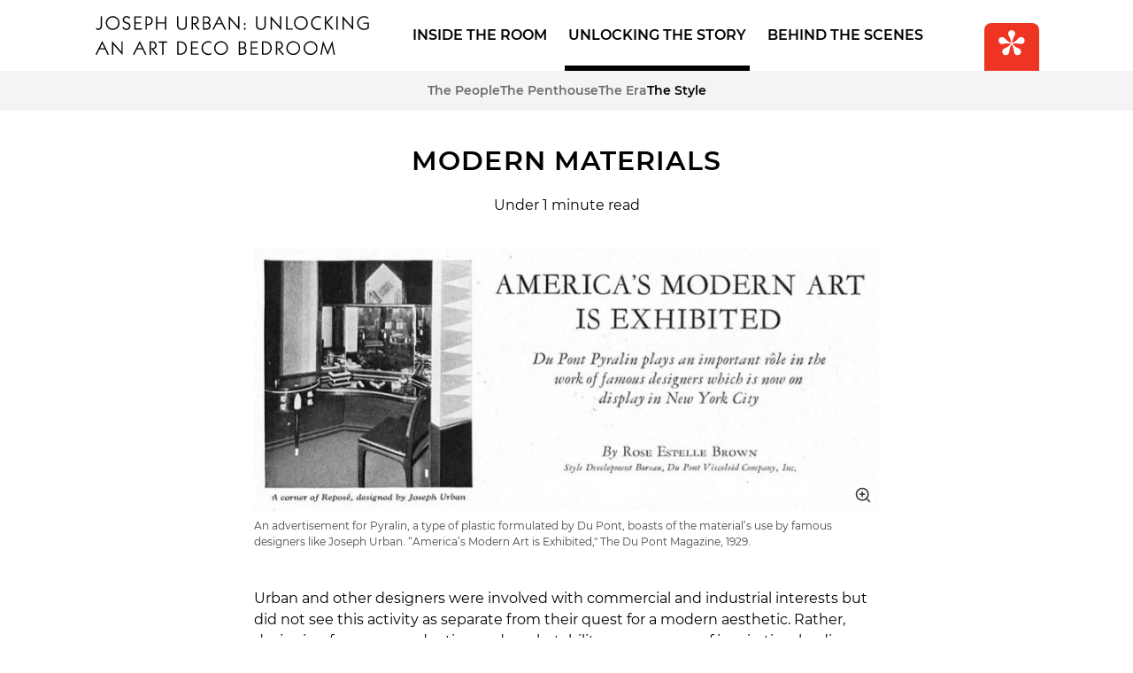

--- FILE ---
content_type: text/html; charset=UTF-8
request_url: https://josephurban.cincyart.org/entries/unlocking-the-story/the-style/modern-materials/
body_size: 58141
content:
<!doctype html>
<html lang="en-US">
<head>
	<meta charset="UTF-8">
	<meta name="viewport" content="width=device-width, initial-scale=1">
	<link rel="profile" href="https://gmpg.org/xfn/11">
	<script>document.documentElement.className=(document.documentElement.className+' js').trim()</script>
	
			<!-- Google tag (gtag.js) -->
		<script async src="https://www.googletagmanager.com/gtag/js?id=G-3CELNMYP8F"></script>
		<script>
			window.dataLayer = window.dataLayer || [];
			function gtag(){dataLayer.push(arguments);}
			gtag('js', new Date());
			gtag('config', 'G-3CELNMYP8F');
		</script>
	
	<title>Modern Materials &#8211; CAM | Joseph Urban</title>
<meta name='robots' content='max-image-preview:large' />
<link rel="alternate" type="application/rss+xml" title="CAM | Joseph Urban &raquo; Feed" href="https://josephurban.cincyart.org/feed/" />
<link rel="alternate" type="application/rss+xml" title="CAM | Joseph Urban &raquo; Comments Feed" href="https://josephurban.cincyart.org/comments/feed/" />
<script>
window._wpemojiSettings = {"baseUrl":"https:\/\/s.w.org\/images\/core\/emoji\/14.0.0\/72x72\/","ext":".png","svgUrl":"https:\/\/s.w.org\/images\/core\/emoji\/14.0.0\/svg\/","svgExt":".svg","source":{"concatemoji":"https:\/\/josephurban.cincyart.org\/wp-includes\/js\/wp-emoji-release.min.js?ver=6.4.5"}};
/*! This file is auto-generated */
!function(i,n){var o,s,e;function c(e){try{var t={supportTests:e,timestamp:(new Date).valueOf()};sessionStorage.setItem(o,JSON.stringify(t))}catch(e){}}function p(e,t,n){e.clearRect(0,0,e.canvas.width,e.canvas.height),e.fillText(t,0,0);var t=new Uint32Array(e.getImageData(0,0,e.canvas.width,e.canvas.height).data),r=(e.clearRect(0,0,e.canvas.width,e.canvas.height),e.fillText(n,0,0),new Uint32Array(e.getImageData(0,0,e.canvas.width,e.canvas.height).data));return t.every(function(e,t){return e===r[t]})}function u(e,t,n){switch(t){case"flag":return n(e,"\ud83c\udff3\ufe0f\u200d\u26a7\ufe0f","\ud83c\udff3\ufe0f\u200b\u26a7\ufe0f")?!1:!n(e,"\ud83c\uddfa\ud83c\uddf3","\ud83c\uddfa\u200b\ud83c\uddf3")&&!n(e,"\ud83c\udff4\udb40\udc67\udb40\udc62\udb40\udc65\udb40\udc6e\udb40\udc67\udb40\udc7f","\ud83c\udff4\u200b\udb40\udc67\u200b\udb40\udc62\u200b\udb40\udc65\u200b\udb40\udc6e\u200b\udb40\udc67\u200b\udb40\udc7f");case"emoji":return!n(e,"\ud83e\udef1\ud83c\udffb\u200d\ud83e\udef2\ud83c\udfff","\ud83e\udef1\ud83c\udffb\u200b\ud83e\udef2\ud83c\udfff")}return!1}function f(e,t,n){var r="undefined"!=typeof WorkerGlobalScope&&self instanceof WorkerGlobalScope?new OffscreenCanvas(300,150):i.createElement("canvas"),a=r.getContext("2d",{willReadFrequently:!0}),o=(a.textBaseline="top",a.font="600 32px Arial",{});return e.forEach(function(e){o[e]=t(a,e,n)}),o}function t(e){var t=i.createElement("script");t.src=e,t.defer=!0,i.head.appendChild(t)}"undefined"!=typeof Promise&&(o="wpEmojiSettingsSupports",s=["flag","emoji"],n.supports={everything:!0,everythingExceptFlag:!0},e=new Promise(function(e){i.addEventListener("DOMContentLoaded",e,{once:!0})}),new Promise(function(t){var n=function(){try{var e=JSON.parse(sessionStorage.getItem(o));if("object"==typeof e&&"number"==typeof e.timestamp&&(new Date).valueOf()<e.timestamp+604800&&"object"==typeof e.supportTests)return e.supportTests}catch(e){}return null}();if(!n){if("undefined"!=typeof Worker&&"undefined"!=typeof OffscreenCanvas&&"undefined"!=typeof URL&&URL.createObjectURL&&"undefined"!=typeof Blob)try{var e="postMessage("+f.toString()+"("+[JSON.stringify(s),u.toString(),p.toString()].join(",")+"));",r=new Blob([e],{type:"text/javascript"}),a=new Worker(URL.createObjectURL(r),{name:"wpTestEmojiSupports"});return void(a.onmessage=function(e){c(n=e.data),a.terminate(),t(n)})}catch(e){}c(n=f(s,u,p))}t(n)}).then(function(e){for(var t in e)n.supports[t]=e[t],n.supports.everything=n.supports.everything&&n.supports[t],"flag"!==t&&(n.supports.everythingExceptFlag=n.supports.everythingExceptFlag&&n.supports[t]);n.supports.everythingExceptFlag=n.supports.everythingExceptFlag&&!n.supports.flag,n.DOMReady=!1,n.readyCallback=function(){n.DOMReady=!0}}).then(function(){return e}).then(function(){var e;n.supports.everything||(n.readyCallback(),(e=n.source||{}).concatemoji?t(e.concatemoji):e.wpemoji&&e.twemoji&&(t(e.twemoji),t(e.wpemoji)))}))}((window,document),window._wpemojiSettings);
</script>
<style id='wp-emoji-styles-inline-css'>

	img.wp-smiley, img.emoji {
		display: inline !important;
		border: none !important;
		box-shadow: none !important;
		height: 1em !important;
		width: 1em !important;
		margin: 0 0.07em !important;
		vertical-align: -0.1em !important;
		background: none !important;
		padding: 0 !important;
	}
</style>
<link rel='stylesheet' id='wp-block-library-css' href='https://josephurban.cincyart.org/wp-includes/css/dist/block-library/style.min.css?ver=6.4.5' media='all' />
<style id='classic-theme-styles-inline-css'>
/*! This file is auto-generated */
.wp-block-button__link{color:#fff;background-color:#32373c;border-radius:9999px;box-shadow:none;text-decoration:none;padding:calc(.667em + 2px) calc(1.333em + 2px);font-size:1.125em}.wp-block-file__button{background:#32373c;color:#fff;text-decoration:none}
</style>
<style id='global-styles-inline-css'>
body{--wp--preset--color--black: #000000;--wp--preset--color--cyan-bluish-gray: #abb8c3;--wp--preset--color--white: #ffffff;--wp--preset--color--pale-pink: #f78da7;--wp--preset--color--vivid-red: #cf2e2e;--wp--preset--color--luminous-vivid-orange: #ff6900;--wp--preset--color--luminous-vivid-amber: #fcb900;--wp--preset--color--light-green-cyan: #7bdcb5;--wp--preset--color--vivid-green-cyan: #00d084;--wp--preset--color--pale-cyan-blue: #8ed1fc;--wp--preset--color--vivid-cyan-blue: #0693e3;--wp--preset--color--vivid-purple: #9b51e0;--wp--preset--color--light-gray: #F4F4F4;--wp--preset--color--gray: #6B6E70;--wp--preset--color--dark-gray: #474747;--wp--preset--color--red: #EE3524;--wp--preset--color--blue: #2673E5;--wp--preset--color--lavender: #9A56D5;--wp--preset--color--green: #2A865D;--wp--preset--gradient--vivid-cyan-blue-to-vivid-purple: linear-gradient(135deg,rgba(6,147,227,1) 0%,rgb(155,81,224) 100%);--wp--preset--gradient--light-green-cyan-to-vivid-green-cyan: linear-gradient(135deg,rgb(122,220,180) 0%,rgb(0,208,130) 100%);--wp--preset--gradient--luminous-vivid-amber-to-luminous-vivid-orange: linear-gradient(135deg,rgba(252,185,0,1) 0%,rgba(255,105,0,1) 100%);--wp--preset--gradient--luminous-vivid-orange-to-vivid-red: linear-gradient(135deg,rgba(255,105,0,1) 0%,rgb(207,46,46) 100%);--wp--preset--gradient--very-light-gray-to-cyan-bluish-gray: linear-gradient(135deg,rgb(238,238,238) 0%,rgb(169,184,195) 100%);--wp--preset--gradient--cool-to-warm-spectrum: linear-gradient(135deg,rgb(74,234,220) 0%,rgb(151,120,209) 20%,rgb(207,42,186) 40%,rgb(238,44,130) 60%,rgb(251,105,98) 80%,rgb(254,248,76) 100%);--wp--preset--gradient--blush-light-purple: linear-gradient(135deg,rgb(255,206,236) 0%,rgb(152,150,240) 100%);--wp--preset--gradient--blush-bordeaux: linear-gradient(135deg,rgb(254,205,165) 0%,rgb(254,45,45) 50%,rgb(107,0,62) 100%);--wp--preset--gradient--luminous-dusk: linear-gradient(135deg,rgb(255,203,112) 0%,rgb(199,81,192) 50%,rgb(65,88,208) 100%);--wp--preset--gradient--pale-ocean: linear-gradient(135deg,rgb(255,245,203) 0%,rgb(182,227,212) 50%,rgb(51,167,181) 100%);--wp--preset--gradient--electric-grass: linear-gradient(135deg,rgb(202,248,128) 0%,rgb(113,206,126) 100%);--wp--preset--gradient--midnight: linear-gradient(135deg,rgb(2,3,129) 0%,rgb(40,116,252) 100%);--wp--preset--font-size--small: 13px;--wp--preset--font-size--medium: 20px;--wp--preset--font-size--large: 36px;--wp--preset--font-size--x-large: 42px;--wp--preset--spacing--20: 0.44rem;--wp--preset--spacing--30: 0.67rem;--wp--preset--spacing--40: 1rem;--wp--preset--spacing--50: 1.5rem;--wp--preset--spacing--60: 2.25rem;--wp--preset--spacing--70: 3.38rem;--wp--preset--spacing--80: 5.06rem;--wp--preset--shadow--natural: 6px 6px 9px rgba(0, 0, 0, 0.2);--wp--preset--shadow--deep: 12px 12px 50px rgba(0, 0, 0, 0.4);--wp--preset--shadow--sharp: 6px 6px 0px rgba(0, 0, 0, 0.2);--wp--preset--shadow--outlined: 6px 6px 0px -3px rgba(255, 255, 255, 1), 6px 6px rgba(0, 0, 0, 1);--wp--preset--shadow--crisp: 6px 6px 0px rgba(0, 0, 0, 1);}:where(.is-layout-flex){gap: 0.5em;}:where(.is-layout-grid){gap: 0.5em;}body .is-layout-flow > .alignleft{float: left;margin-inline-start: 0;margin-inline-end: 2em;}body .is-layout-flow > .alignright{float: right;margin-inline-start: 2em;margin-inline-end: 0;}body .is-layout-flow > .aligncenter{margin-left: auto !important;margin-right: auto !important;}body .is-layout-constrained > .alignleft{float: left;margin-inline-start: 0;margin-inline-end: 2em;}body .is-layout-constrained > .alignright{float: right;margin-inline-start: 2em;margin-inline-end: 0;}body .is-layout-constrained > .aligncenter{margin-left: auto !important;margin-right: auto !important;}body .is-layout-constrained > :where(:not(.alignleft):not(.alignright):not(.alignfull)){max-width: var(--wp--style--global--content-size);margin-left: auto !important;margin-right: auto !important;}body .is-layout-constrained > .alignwide{max-width: var(--wp--style--global--wide-size);}body .is-layout-flex{display: flex;}body .is-layout-flex{flex-wrap: wrap;align-items: center;}body .is-layout-flex > *{margin: 0;}body .is-layout-grid{display: grid;}body .is-layout-grid > *{margin: 0;}:where(.wp-block-columns.is-layout-flex){gap: 2em;}:where(.wp-block-columns.is-layout-grid){gap: 2em;}:where(.wp-block-post-template.is-layout-flex){gap: 1.25em;}:where(.wp-block-post-template.is-layout-grid){gap: 1.25em;}.has-black-color{color: var(--wp--preset--color--black) !important;}.has-cyan-bluish-gray-color{color: var(--wp--preset--color--cyan-bluish-gray) !important;}.has-white-color{color: var(--wp--preset--color--white) !important;}.has-pale-pink-color{color: var(--wp--preset--color--pale-pink) !important;}.has-vivid-red-color{color: var(--wp--preset--color--vivid-red) !important;}.has-luminous-vivid-orange-color{color: var(--wp--preset--color--luminous-vivid-orange) !important;}.has-luminous-vivid-amber-color{color: var(--wp--preset--color--luminous-vivid-amber) !important;}.has-light-green-cyan-color{color: var(--wp--preset--color--light-green-cyan) !important;}.has-vivid-green-cyan-color{color: var(--wp--preset--color--vivid-green-cyan) !important;}.has-pale-cyan-blue-color{color: var(--wp--preset--color--pale-cyan-blue) !important;}.has-vivid-cyan-blue-color{color: var(--wp--preset--color--vivid-cyan-blue) !important;}.has-vivid-purple-color{color: var(--wp--preset--color--vivid-purple) !important;}.has-black-background-color{background-color: var(--wp--preset--color--black) !important;}.has-cyan-bluish-gray-background-color{background-color: var(--wp--preset--color--cyan-bluish-gray) !important;}.has-white-background-color{background-color: var(--wp--preset--color--white) !important;}.has-pale-pink-background-color{background-color: var(--wp--preset--color--pale-pink) !important;}.has-vivid-red-background-color{background-color: var(--wp--preset--color--vivid-red) !important;}.has-luminous-vivid-orange-background-color{background-color: var(--wp--preset--color--luminous-vivid-orange) !important;}.has-luminous-vivid-amber-background-color{background-color: var(--wp--preset--color--luminous-vivid-amber) !important;}.has-light-green-cyan-background-color{background-color: var(--wp--preset--color--light-green-cyan) !important;}.has-vivid-green-cyan-background-color{background-color: var(--wp--preset--color--vivid-green-cyan) !important;}.has-pale-cyan-blue-background-color{background-color: var(--wp--preset--color--pale-cyan-blue) !important;}.has-vivid-cyan-blue-background-color{background-color: var(--wp--preset--color--vivid-cyan-blue) !important;}.has-vivid-purple-background-color{background-color: var(--wp--preset--color--vivid-purple) !important;}.has-black-border-color{border-color: var(--wp--preset--color--black) !important;}.has-cyan-bluish-gray-border-color{border-color: var(--wp--preset--color--cyan-bluish-gray) !important;}.has-white-border-color{border-color: var(--wp--preset--color--white) !important;}.has-pale-pink-border-color{border-color: var(--wp--preset--color--pale-pink) !important;}.has-vivid-red-border-color{border-color: var(--wp--preset--color--vivid-red) !important;}.has-luminous-vivid-orange-border-color{border-color: var(--wp--preset--color--luminous-vivid-orange) !important;}.has-luminous-vivid-amber-border-color{border-color: var(--wp--preset--color--luminous-vivid-amber) !important;}.has-light-green-cyan-border-color{border-color: var(--wp--preset--color--light-green-cyan) !important;}.has-vivid-green-cyan-border-color{border-color: var(--wp--preset--color--vivid-green-cyan) !important;}.has-pale-cyan-blue-border-color{border-color: var(--wp--preset--color--pale-cyan-blue) !important;}.has-vivid-cyan-blue-border-color{border-color: var(--wp--preset--color--vivid-cyan-blue) !important;}.has-vivid-purple-border-color{border-color: var(--wp--preset--color--vivid-purple) !important;}.has-vivid-cyan-blue-to-vivid-purple-gradient-background{background: var(--wp--preset--gradient--vivid-cyan-blue-to-vivid-purple) !important;}.has-light-green-cyan-to-vivid-green-cyan-gradient-background{background: var(--wp--preset--gradient--light-green-cyan-to-vivid-green-cyan) !important;}.has-luminous-vivid-amber-to-luminous-vivid-orange-gradient-background{background: var(--wp--preset--gradient--luminous-vivid-amber-to-luminous-vivid-orange) !important;}.has-luminous-vivid-orange-to-vivid-red-gradient-background{background: var(--wp--preset--gradient--luminous-vivid-orange-to-vivid-red) !important;}.has-very-light-gray-to-cyan-bluish-gray-gradient-background{background: var(--wp--preset--gradient--very-light-gray-to-cyan-bluish-gray) !important;}.has-cool-to-warm-spectrum-gradient-background{background: var(--wp--preset--gradient--cool-to-warm-spectrum) !important;}.has-blush-light-purple-gradient-background{background: var(--wp--preset--gradient--blush-light-purple) !important;}.has-blush-bordeaux-gradient-background{background: var(--wp--preset--gradient--blush-bordeaux) !important;}.has-luminous-dusk-gradient-background{background: var(--wp--preset--gradient--luminous-dusk) !important;}.has-pale-ocean-gradient-background{background: var(--wp--preset--gradient--pale-ocean) !important;}.has-electric-grass-gradient-background{background: var(--wp--preset--gradient--electric-grass) !important;}.has-midnight-gradient-background{background: var(--wp--preset--gradient--midnight) !important;}.has-small-font-size{font-size: var(--wp--preset--font-size--small) !important;}.has-medium-font-size{font-size: var(--wp--preset--font-size--medium) !important;}.has-large-font-size{font-size: var(--wp--preset--font-size--large) !important;}.has-x-large-font-size{font-size: var(--wp--preset--font-size--x-large) !important;}
.wp-block-navigation a:where(:not(.wp-element-button)){color: inherit;}
:where(.wp-block-post-template.is-layout-flex){gap: 1.25em;}:where(.wp-block-post-template.is-layout-grid){gap: 1.25em;}
:where(.wp-block-columns.is-layout-flex){gap: 2em;}:where(.wp-block-columns.is-layout-grid){gap: 2em;}
.wp-block-pullquote{font-size: 1.5em;line-height: 1.6;}
</style>
<link rel='stylesheet' id='cookie-notice-front-css' href='https://josephurban.cincyart.org/wp-content/mu-plugins/cookie-notice/css/front.min.css?ver=6.4.5' media='all' />
<link rel='stylesheet' id='magnific-css' href='https://josephurban.cincyart.org/wp-content/plugins/shortcode-gallery-for-matterport-showcase/magnific.css?ver=6.4.5' media='all' />
<link rel='stylesheet' id='wp-matterport-css' href='https://josephurban.cincyart.org/wp-content/plugins/shortcode-gallery-for-matterport-showcase/wp-matterport.css?v=1.9.6&#038;ver=6.4.5' media='all' />
<link rel='stylesheet' id='cam-style-css' href='https://josephurban.cincyart.org/wp-content/themes/cam/dist/css/theme.css?ver=1.0.0' media='all' />
<link rel='stylesheet' id='cam-fonts-css' href='https://josephurban.cincyart.org/wp-content/themes/cam/dist/css/fonts.css?ver=1.0.0' media='all' />
<script id="cookie-notice-front-js-extra">
var cnArgs = {"ajaxUrl":"https:\/\/josephurban.cincyart.org\/wp-admin\/admin-ajax.php","nonce":"b4e672cacd","hideEffect":"fade","position":"bottom","onScroll":"0","onScrollOffset":"100","onClick":"0","cookieName":"cookie_notice_accepted","cookieTime":"2592000","cookieTimeRejected":"2592000","cookiePath":"\/","cookieDomain":"","redirection":"0","cache":"0","refuse":"0","revokeCookies":"0","revokeCookiesOpt":"automatic","secure":"1","coronabarActive":"0"};
</script>
<script src="https://josephurban.cincyart.org/wp-content/mu-plugins/cookie-notice/js/front.min.js?ver=1.3.2" id="cookie-notice-front-js"></script>
<script src="https://josephurban.cincyart.org/wp-includes/js/jquery/jquery.min.js?ver=3.7.1" id="jquery-core-js"></script>
<script src="https://josephurban.cincyart.org/wp-includes/js/jquery/jquery-migrate.min.js?ver=3.4.1" id="jquery-migrate-js"></script>
<script src="https://josephurban.cincyart.org/wp-content/plugins/shortcode-gallery-for-matterport-showcase/magnific.min.js?ver=6.4.5" id="magnific-js"></script>
<script src="https://josephurban.cincyart.org/wp-content/plugins/shortcode-gallery-for-matterport-showcase/wp-matterport.js?v=1.9.6&amp;ver=6.4.5" id="wp-matterport-js"></script>
<link rel="https://api.w.org/" href="https://josephurban.cincyart.org/wp-json/" /><link rel="alternate" type="application/json" href="https://josephurban.cincyart.org/wp-json/wp/v2/entries/413" /><link rel="EditURI" type="application/rsd+xml" title="RSD" href="https://josephurban.cincyart.org/xmlrpc.php?rsd" />
<meta name="generator" content="WordPress 6.4.5" />
<link rel="canonical" href="https://josephurban.cincyart.org/entries/unlocking-the-story/the-style/modern-materials/" />
<link rel='shortlink' href='https://josephurban.cincyart.org/?p=413' />
<link rel="alternate" type="application/json+oembed" href="https://josephurban.cincyart.org/wp-json/oembed/1.0/embed?url=https%3A%2F%2Fjosephurban.cincyart.org%2Fentries%2Funlocking-the-story%2Fthe-style%2Fmodern-materials%2F" />
<link rel="alternate" type="text/xml+oembed" href="https://josephurban.cincyart.org/wp-json/oembed/1.0/embed?url=https%3A%2F%2Fjosephurban.cincyart.org%2Fentries%2Funlocking-the-story%2Fthe-style%2Fmodern-materials%2F&#038;format=xml" />
<link rel="icon" href="https://josephurban.cincyart.org/wp-content/uploads/2022/03/favicon.png" sizes="32x32" />
<link rel="icon" href="https://josephurban.cincyart.org/wp-content/uploads/2022/03/favicon.png" sizes="192x192" />
<link rel="apple-touch-icon" href="https://josephurban.cincyart.org/wp-content/uploads/2022/03/favicon.png" />
<meta name="msapplication-TileImage" content="https://josephurban.cincyart.org/wp-content/uploads/2022/03/favicon.png" />
		<style id="wp-custom-css">
			/* Fix for single photos to avoid bad cropping */
img[src*="/Wormsers-Sept-1926"] { object-position: 50% 12.5%; }
img[src*="/Architectural_Record_p243_a01_ps_20200922"] { object-position: 50% 20%; }
img[src*="/Joseph_Urban_at_desk"] { object-position: 50% 25%; }
img[src*="/Dalmatian_bedroom_photo"] { object-position: 0 67%; }
img[src*="/1973.171a-c_a01_ps_2020091"] { object-position: 50% 17.5%; }
img[src*="/table_chair_sketch_UrbanBox31Folder14009"] { object-position: 0% 50%; }
img[src*="/1973.770-771_a01_ps_20201104"] { object-position: 50% 70%; }
img[src*="/1999.12_a01_ps_20210723"], img[src*="/1999.9_a01_ps_20210723"], img[src*="/1999.10_a01_ps_20210723"] { object-position: 50% 75%; }
img[src*="/20-21.63.2_a01_ps_20210723"] { object-position: 50% 72.5%; }
img[src*="/1973.766-765_a01_ps_20210105_cropped"] { object-position: 50% 15%; }
img[src*="/1972.474_CAM"] { object-position: 50% 22.5%; }
img[src*="/2000.65"] { object-position: 50% 71%; }
img[src*="/Grand-Rapids-workers-polishing-furniture"] { object-position: 50% 5%; }
img[src*="/Drake_Tower_Feb_5_1928_Chicago_Tribune_p__41"] { object-position: 50% 0%; }
img[src*="/Helen-Wormser-headshot"] { object-position: 50% 25%; }
img[src*="/Leo-Wormser-headshot"] { object-position: 50% 17.5%; }
img[src*="/1936_1_19-Elaine-Wormser-wedding-w-photo"] { object-position: 50% 0%; }
img[src*="/Elaine-Wormser-headshot"],
img[src*="/SintonHotel"],
img[src*="/LeoWormser_i176904_pm"],
img[src*="/Wormser-potatoes"],
img[src*="/20-21.63.3_a01_ps_20210721"] { object-position: 50% 0%; }
img[src*="/i068023_pm"] { object-position: 50% 12.5%; }
img[src*="/Urban-in-Yonkers-Studio-1927a"] { object-position: 50% 12.5%; }
img[src*="/Showboat"] { object-position: 50% 100%; }
img[src*="/Urban_Knighthood"] { object-position: 50% 33%; }
img[src*="/1973_765-788_a03_ps_201604"] { object-position: 100% 100%; }
img[src*="/Fuseaux__Cabinet_MET_DP106270"] { object-position: 50% 12.5%; }
img[src*="/Modern-Cosmetics-ad"] { object-position: 50% 0%; }
img[src*="/1999.11a-b_v01_o3"] { object-position: 50% 62.5%; }

@media (max-width: 899px)
 {
.exception--cosmetics-image .caption__image {
max-height: 75vmin;
	}
}
@media (min-width: 900px)
 {
		 .exception--cosmetics-image {
		max-width: 450px;
		margin-left: auto;
		margin-right: auto;
	}
	 
	 .exception--tower-newspaper-gallery .caption .caption__item:nth-child(2) { min-width: 10%; }
}
#post-402 .caption .caption__item:nth-child(1) { min-width: 15%; }

.flex-wrap { flex-wrap: wrap; }
#virtual-tour-banner-prompt { background: #81aaf8; }
#virtual-tour-banner-prompt .button { min-width: min(100%,11rem); }
#virtual-tour-banner-prompt .flex-gap { gap: 0.5em 1em; }

/* Changes for interactive experience */
#cookie-notice,
[data-share],
.site-footer,
.nav-topsite-label,
.survey-bubble__wrap { display: none !important; }

.nav-topsite-link { pointer-events: none !important; }

#virtual-tour-banner-prompt p { font-size: 1.75rem; }		</style>
		</head>

<body class="entries-template-default single single-entries postid-413 wp-custom-logo cookies-not-set">
<div id="page" class="site d-flex flex-direction-column">
	<a class="skip-link visually-hidden" href="#primary">Skip to content</a>

	<header id="masthead" class="site-header">
		<div class="d-flex site-header-content container py-0">
			<p class="site-branding d-flex align-items-stretch">
				<a href="https://josephurban.cincyart.org/" class="custom-logo-link" rel="home"><img src="https://josephurban.cincyart.org/wp-content/uploads/2022/03/joseph-urban-logo.svg" class="custom-logo" alt="Joseph Urban: Unlocking An Art Deco Bedroom" decoding="async" height="128" width="848" /></a>			</p>
			<nav id="site-navigation" class="main-navigation d-flex align-items-stretch">
				<button class="menu-toggle button-reset justify-content-center align-items-center" aria-controls="primary-menu" aria-expanded="false">
					<span class="visually-hidden">Toggle Primary Menu</span>

					<svg xmlns="http://www.w3.org/2000/svg" width="1em" height="1em" viewBox="0 0 24 24" class="menu-toggle-icon" aria-hidden="true" focusable="false">
						<line x1="3" y1="12" x2="21" y2="12" class="menu-toggle-icon__line menu-toggle-icon__top" transform="translate(0 -6)"></line>
						<line x1="3" y1="12" x2="21" y2="12" class="menu-toggle-icon__line menu-toggle-icon__middle"></line>
						<line x1="3" y1="12" x2="21" y2="12" class="menu-toggle-icon__line menu-toggle-icon__bottom" transform="translate(0 6)"></line>
					</svg>
				</button>

								<svg xmlns="http://www.w3.org/2000/svg" hidden>
					<symbol id="arrow" viewbox="0 0 16 16" >
						<polyline points="4 6, 8 10, 12 6" stroke="currentColor" stroke-width="2" fill="transparent" stroke-linecap="round" />
					</symbol>
				</svg>
				
				<div id="navbar-menu-container" class="menu-navbar-container">
					<ul id="primary-menu" class="m-0 p-0 main-navbar clicky-menu no-js" role="list"><li class="menu-item menu-item-type-post_type menu-item-object-entries menu-item-has-children main-navbar-item d-flex align-items-stretch"><a href="https://josephurban.cincyart.org/entries/inside-the-room/" class="main-navbar-link d-flex align-items-center">Inside The Room</a>
<ul class="sub-menu m-0 p-0" role="list">
<li class="menu-item menu-item-type-post_type menu-item-object-entries main-navbar-item d-flex align-items-stretch"><a href="https://josephurban.cincyart.org/entries/inside-the-room/a-place-to-rest/" class="main-navbar-link d-flex align-items-center main-navbar-sub d-block">A Place To Rest</a></li>
<li class="menu-item menu-item-type-post_type menu-item-object-entries main-navbar-item d-flex align-items-stretch"><a href="https://josephurban.cincyart.org/entries/inside-the-room/a-place-to-relax/" class="main-navbar-link d-flex align-items-center main-navbar-sub d-block">A Place To Relax</a></li>
<li class="menu-item menu-item-type-post_type menu-item-object-entries main-navbar-item d-flex align-items-stretch"><a href="https://josephurban.cincyart.org/entries/inside-the-room/a-place-to-become/" class="main-navbar-link d-flex align-items-center main-navbar-sub d-block">A Place To Become</a></li>
</ul>
</li>
<li class="menu-item menu-item-type-post_type menu-item-object-entries current-entries-ancestor menu-item-has-children main-navbar-item d-flex align-items-stretch current-menu-item"><a href="https://josephurban.cincyart.org/entries/unlocking-the-story/" class="main-navbar-link d-flex align-items-center">Unlocking The Story</a>
<ul class="sub-menu m-0 p-0" role="list">
<li class="menu-item menu-item-type-post_type menu-item-object-entries main-navbar-item d-flex align-items-stretch"><a href="https://josephurban.cincyart.org/entries/unlocking-the-story/the-people/" class="main-navbar-link d-flex align-items-center main-navbar-sub d-block">The People</a></li>
<li class="menu-item menu-item-type-post_type menu-item-object-entries main-navbar-item d-flex align-items-stretch"><a href="https://josephurban.cincyart.org/entries/unlocking-the-story/the-penthouse/" class="main-navbar-link d-flex align-items-center main-navbar-sub d-block">The Penthouse</a></li>
<li class="menu-item menu-item-type-post_type menu-item-object-entries main-navbar-item d-flex align-items-stretch"><a href="https://josephurban.cincyart.org/entries/unlocking-the-story/the-era/" class="main-navbar-link d-flex align-items-center main-navbar-sub d-block">The Era</a></li>
<li class="menu-item menu-item-type-post_type menu-item-object-entries current-entries-ancestor main-navbar-item d-flex align-items-stretch"><a href="https://josephurban.cincyart.org/entries/unlocking-the-story/the-style/" class="main-navbar-link d-flex align-items-center main-navbar-sub d-block">The Style</a></li>
</ul>
</li>
<li class="menu-item menu-item-type-post_type menu-item-object-entries menu-item-has-children main-navbar-item d-flex align-items-stretch"><a href="https://josephurban.cincyart.org/entries/behind-the-scenes/" class="main-navbar-link d-flex align-items-center">Behind The Scenes</a>
<ul class="sub-menu m-0 p-0" role="list">
<li class="menu-item menu-item-type-post_type menu-item-object-entries main-navbar-item d-flex align-items-stretch"><a href="https://josephurban.cincyart.org/entries/behind-the-scenes/unlocking-the-room/" class="main-navbar-link d-flex align-items-center main-navbar-sub d-block">Unlocking the Room</a></li>
<li class="menu-item menu-item-type-post_type menu-item-object-entries main-navbar-item d-flex align-items-stretch"><a href="https://josephurban.cincyart.org/entries/behind-the-scenes/reuniting-the-collection/" class="main-navbar-link d-flex align-items-center main-navbar-sub d-block">Reuniting the Collection</a></li>
<li class="menu-item menu-item-type-post_type menu-item-object-entries main-navbar-item d-flex align-items-stretch"><a href="https://josephurban.cincyart.org/entries/behind-the-scenes/the-use-of-reproductions/" class="main-navbar-link d-flex align-items-center main-navbar-sub d-block">The Use of Reproductions</a></li>
<li class="menu-item menu-item-type-post_type menu-item-object-entries main-navbar-item d-flex align-items-stretch"><a href="https://josephurban.cincyart.org/entries/behind-the-scenes/setting-the-stage/" class="main-navbar-link d-flex align-items-center main-navbar-sub d-block">Setting the Stage</a></li>
</ul>
</li>
</ul>						<a href="https://www.cincinnatiartmuseum.org" class="nav-topsite-link d-flex text-no-decoration" aria-labelledby="nav-topsite-label">
							<span class="nav-topsite-label" id="nav-topsite-label">Visit <span class="text-underline font-bold">cincinnatiartmuseum.org</span></span>
							<span class="nav-topsite-logo d-flex align-items-center">
								<img src="https://josephurban.cincyart.org/wp-content/uploads/2022/03/cam-icon.svg" class="attachment-thumbnail size-thumbnail" alt="Cincinnati Art Museum icon" decoding="async" height="422.8" width="422.8" />							</span>
						</a>
										</div>
			</nav>
							<nav class="sub-navbar-menu">
					<ul role="list" class="m-0 p-0 sub-navbar-list">
													<li class="main-navbar-item sub-navbar-item d-flex">
								<a href="https://josephurban.cincyart.org/entries/unlocking-the-story/the-people/" class="sub-navbar-link d-block ">
									The People								</a>
							</li>
														<li class="main-navbar-item sub-navbar-item d-flex">
								<a href="https://josephurban.cincyart.org/entries/unlocking-the-story/the-penthouse/" class="sub-navbar-link d-block ">
									The Penthouse								</a>
							</li>
														<li class="main-navbar-item sub-navbar-item d-flex">
								<a href="https://josephurban.cincyart.org/entries/unlocking-the-story/the-era/" class="sub-navbar-link d-block ">
									The Era								</a>
							</li>
														<li class="main-navbar-item sub-navbar-item d-flex">
								<a href="https://josephurban.cincyart.org/entries/unlocking-the-story/the-style/" class="sub-navbar-link d-block current-menu-item">
									The Style								</a>
							</li>
												</ul>
				</nav>
					</div>	</header>	
	<main id="primary" class="site-main">

		
<article id="post-413" class="container post-413 entries type-entries status-publish has-post-thumbnail hentry level-content">
	<header class="entry-header entry-hero py-700">	
        <div class="entry-hero__content">
			<h1 class="entry-title h2 text-center">Modern Materials</h1>

			<div class="entry-meta mt-400 text-center font-size-400">
				<span class="span-reading-time rt-reading-time"><span class="rt-label rt-prefix"></span> <span class="rt-time"> Under 1</span> <span class="rt-label rt-postfix"></span></span> minute read
				<p class="font-size-300">
					<button type="button" class="button button--gapless button--underline" data-share data-share-title="CAM | Joseph Urban - Modern Materials" data-share-url="https://josephurban.cincyart.org/entries/unlocking-the-story/the-style/modern-materials/" data-share-text="" aria-label="Share &quot;Modern Materials&quot;"><span>Share this story</span> <svg xmlns="http://www.w3.org/2000/svg" class="button-icon" width="16" height="16" viewBox="0 0 24 24" fill="none" stroke="currentColor" stroke-width="3" stroke-linecap="square" stroke-linejoin="arcs" class="button-icon"><circle cx="18" cy="5" r="3"></circle><circle cx="6" cy="12" r="3"></circle><circle cx="18" cy="19" r="3"></circle><line x1="8.59" y1="13.51" x2="15.42" y2="17.49"></line><line x1="15.41" y1="6.51" x2="8.59" y2="10.49"></line></svg></button>				</p>
			</div>		</div>	</header>
		<div class="row">
		<div class="col-12 col-md-3 col-lg-2" aria-hidden="true"></div>

		<div class="col-12 col-md-9 col-lg-8">
			<div class="caption__wrap">
        <div class="caption"><figure class="caption__item" data-lightbox-wrapper>
                <div class="caption__media">
                    <img width="300" height="127" src="https://josephurban.cincyart.org/wp-content/uploads/2022/06/1929-exhibition-repose-dupont_CROPPED-300x127.jpg" class="caption__image" alt="Advertisement titled “AMERICA’S MODERN ART IS EXHIBITED,” featuring a photo of an interior designed by Joseph Urban." decoding="async" srcset="https://josephurban.cincyart.org/wp-content/uploads/2022/06/1929-exhibition-repose-dupont_CROPPED-300x127.jpg 300w, https://josephurban.cincyart.org/wp-content/uploads/2022/06/1929-exhibition-repose-dupont_CROPPED-768x325.jpg 768w, https://josephurban.cincyart.org/wp-content/uploads/2022/06/1929-exhibition-repose-dupont_CROPPED.jpg 1070w" sizes="(max-width: 900px) 100vw, (max-width: 1200px) 67vw, 768px" />

                    <button type="button" class="button-reset caption__button" data-lightbox="expand" data-lightbox-item="lb-14d" data-lightbox-thumb="https://josephurban.cincyart.org/wp-content/uploads/2022/06/1929-exhibition-repose-dupont_CROPPED-150x150.jpg" data-lightbox-image="https://josephurban.cincyart.org/wp-content/uploads/2022/06/1929-exhibition-repose-dupont_CROPPED.jpg" data-lightbox-alt="Advertisement titled “AMERICA’S MODERN ART IS EXHIBITED,” featuring a photo of an interior designed by Joseph Urban." data-lightbox-srcset="https://josephurban.cincyart.org/wp-content/uploads/2022/06/1929-exhibition-repose-dupont_CROPPED.jpg 1070w, https://josephurban.cincyart.org/wp-content/uploads/2022/06/1929-exhibition-repose-dupont_CROPPED-300x127.jpg 300w, https://josephurban.cincyart.org/wp-content/uploads/2022/06/1929-exhibition-repose-dupont_CROPPED-768x325.jpg 768w" data-lightbox-sizes="(max-width: 900px) 100vw, (max-width: 1200px) 67vw, 768px" data-lightbox-caption="An advertisement for Pyralin, a type of plastic formulated by Du Pont, boasts of the material’s use by famous designers like Joseph Urban. “America’s Modern Art is Exhibited,&quot; The Du Pont Magazine, 1929.">
                        <span class="visually-hidden">More about this image</span>
                    </button>
                </div>

                <figcaption class="caption__text">An advertisement for Pyralin, a type of plastic formulated by Du Pont, boasts of the material’s use by famous designers like Joseph Urban. “America’s Modern Art is Exhibited," The Du Pont Magazine, 1929.</figcaption>
            </figure>
                
            </div>
        
    </div>		</div>
	</div>
	
	<div class="row">
		<div class="col-12 col-md-3 col-lg-2" aria-hidden="true"></div>
		
		<div class="col-12 col-md-9 col-lg-8 entry-content flow py-700">
			
<p>Urban and other designers were involved with commercial and industrial interests but did not see this activity as separate from their quest for a modern aesthetic. Rather, designing for mass-production and marketability was a source of inspiration, leading designers to meld European ideas with modern materials and functional forms. By the late 1920s, American designers gravitated towards the aesthetic possibilities of the machine, producing ever more abstracted, austere, and machine-made objects.</p>


<div class="caption__wrap">
        <div class="caption"><figure class="caption__item" data-lightbox-wrapper>
                <div class="caption__media">
                    <img fetchpriority="high" decoding="async" width="217" height="300" src="https://josephurban.cincyart.org/wp-content/uploads/2022/06/dupont_1929-217x300.jpg" class="caption__image" alt="Color advertisement for “Lucite Pyralin” promoting its fashionable qualities and use in “modern” boudoirs." srcset="https://josephurban.cincyart.org/wp-content/uploads/2022/06/dupont_1929-217x300.jpg 217w, https://josephurban.cincyart.org/wp-content/uploads/2022/06/dupont_1929.jpg 564w" sizes="(max-width: 900px) 100vw, (max-width: 1200px) 67vw, 768px" />

                    <button type="button" class="button-reset caption__button" data-lightbox="expand" data-lightbox-item="lb-287" data-lightbox-thumb="https://josephurban.cincyart.org/wp-content/uploads/2022/06/dupont_1929-150x150.jpg" data-lightbox-image="https://josephurban.cincyart.org/wp-content/uploads/2022/06/dupont_1929.jpg" data-lightbox-alt="Color advertisement for “Lucite Pyralin” promoting its fashionable qualities and use in “modern” boudoirs." data-lightbox-srcset="https://josephurban.cincyart.org/wp-content/uploads/2022/06/dupont_1929.jpg 564w, https://josephurban.cincyart.org/wp-content/uploads/2022/06/dupont_1929-217x300.jpg 217w" data-lightbox-sizes="(max-width: 900px) 100vw, (max-width: 1200px) 67vw, 768px" data-lightbox-caption="“Lucite Pyralin,&quot; advertisement published in &lt;em&gt;Good Housekeeping&lt;/em&gt;, November 1929. ">
                        <span class="visually-hidden">More about this image</span>
                    </button>
                </div>

                <figcaption class="caption__text">“Lucite Pyralin,&#8221; advertisement published in <em>Good Housekeeping</em>, November 1929. </figcaption>
            </figure>
                
            </div>
        
    </div>


<p>&#8220;We live entirely different[ly] nowadays than we used to,” Urban once said, “and our living conditions should be altered to meet this change.” Seeking to reflect people’s modern lifestyles, Urban and other designers often incorporated new materials into their plans. Synthetic materials, such as the black Vitrolite glass cladding the Wormser bedroom’s walls and the white Pyralin inlay used to mimic ivory, were considered signs of technological progress. Moreover, they took dye well, were easily cleaned, and were inexpensive to manufacture.</p>
		</div>
		
	</div>

	<footer class="entry-footer breakout has-light-gray-background-color has-black-color mt-900 py-700 px-400">
		<div class="minicards-wrap breakout">
		<ul class="minicards container" role="list"><li class="minicard">
				<a href="https://josephurban.cincyart.org/entries/unlocking-the-story/the-style/modern-but-not-mainstream/" class="minicard__image-wrap" tabindex="-1"><img width="300" height="206" src="https://josephurban.cincyart.org/wp-content/uploads/2022/06/HandG_Vol56_July1929_p80-81_a01_ps_20210921-300x206.jpg" class="minicard__image" alt="Magazine article titled “Studies in Contrast” displaying images that compare interiors done in historical styles with ones decorated in modernist styles." sizes="200px" decoding="async" srcset="https://josephurban.cincyart.org/wp-content/uploads/2022/06/HandG_Vol56_July1929_p80-81_a01_ps_20210921-300x206.jpg 300w, https://josephurban.cincyart.org/wp-content/uploads/2022/06/HandG_Vol56_July1929_p80-81_a01_ps_20210921-1280x880.jpg 1280w, https://josephurban.cincyart.org/wp-content/uploads/2022/06/HandG_Vol56_July1929_p80-81_a01_ps_20210921-768x528.jpg 768w, https://josephurban.cincyart.org/wp-content/uploads/2022/06/HandG_Vol56_July1929_p80-81_a01_ps_20210921-1536x1056.jpg 1536w, https://josephurban.cincyart.org/wp-content/uploads/2022/06/HandG_Vol56_July1929_p80-81_a01_ps_20210921-2048x1408.jpg 2048w" /></a>
				<a href="https://josephurban.cincyart.org/entries/unlocking-the-story/the-style/modern-but-not-mainstream/" class="minicard__title"><h2>Modern But Not Mainstream</h2></a>
			</li><li class="minicard">
				<a href="https://josephurban.cincyart.org/entries/unlocking-the-story/the-style/american-modern-design-in-the-1920s/" class="minicard__image-wrap" tabindex="-1"><img width="300" height="233" src="https://josephurban.cincyart.org/wp-content/uploads/2022/06/Repose_daybed_UrbanBox31Folder14002_3A02-300x233.jpg" class="minicard__image wp-post-image" alt="Black and white photo of an interior with dark furniture, geometric details, and reflective black walls." sizes="200px" decoding="async" loading="lazy" srcset="https://josephurban.cincyart.org/wp-content/uploads/2022/06/Repose_daybed_UrbanBox31Folder14002_3A02-300x233.jpg 300w, https://josephurban.cincyart.org/wp-content/uploads/2022/06/Repose_daybed_UrbanBox31Folder14002_3A02-1280x992.jpg 1280w, https://josephurban.cincyart.org/wp-content/uploads/2022/06/Repose_daybed_UrbanBox31Folder14002_3A02-768x595.jpg 768w, https://josephurban.cincyart.org/wp-content/uploads/2022/06/Repose_daybed_UrbanBox31Folder14002_3A02-1536x1190.jpg 1536w, https://josephurban.cincyart.org/wp-content/uploads/2022/06/Repose_daybed_UrbanBox31Folder14002_3A02-2048x1587.jpg 2048w" /></a>
				<a href="https://josephurban.cincyart.org/entries/unlocking-the-story/the-style/american-modern-design-in-the-1920s/" class="minicard__title"><h2>American Modern Design in the 1920s</h2></a>
			</li><li class="minicard">
				<a href="https://josephurban.cincyart.org/entries/unlocking-the-story/the-style/european-influences/" class="minicard__image-wrap" tabindex="-1"><img width="300" height="279" src="https://josephurban.cincyart.org/wp-content/uploads/2022/06/2014.11-300x279.jpg" class="minicard__image" alt="Silver desk clock with a wooden mahogany face in the shape of a quarter-circle, joined with a large, horizontal silver block. On top of the silver block is a mahogany fin-shaped form." sizes="200px" decoding="async" loading="lazy" srcset="https://josephurban.cincyart.org/wp-content/uploads/2022/06/2014.11-300x279.jpg 300w, https://josephurban.cincyart.org/wp-content/uploads/2022/06/2014.11-768x714.jpg 768w, https://josephurban.cincyart.org/wp-content/uploads/2022/06/2014.11.jpg 826w" /></a>
				<a href="https://josephurban.cincyart.org/entries/unlocking-the-story/the-style/european-influences/" class="minicard__title"><h2>European Influences</h2></a>
			</li></ul>
	</div>
		<p class="mt-700 text-center">
			<a href="https://josephurban.cincyart.org/entries/unlocking-the-story/the-style/" class="button font-size-300 font-bold text-center button--underline" ><svg xmlns="http://www.w3.org/2000/svg" class="button-icon" width="16" height="16" viewBox="0 0 24 24" fill="none" stroke="currentColor" stroke-width="3" stroke-linecap="square" stroke-linejoin="arcs"><path d="M19 12H6M12 5l-7 7 7 7"></path></svg> <span>Return to The Style</span></a>		</p>
	</footer>
</article>
	</main>

	<footer id="colophon" class="site-footer">
		<div class="container">
			<div class="row">
				<div class="col-md-4 footer-primary-info">
					<div class="footer-logo">
						<a href="https://www.cincinnatiartmuseum.org">
							<img width="600" height="57" src="https://josephurban.cincyart.org/wp-content/uploads/2022/03/cam_logo_footer.png@2x.png" class="attachment-small size-small" alt="Cincinnati Art Museum" decoding="async" loading="lazy" srcset="https://josephurban.cincyart.org/wp-content/uploads/2022/03/cam_logo_footer.png@2x.png 600w, https://josephurban.cincyart.org/wp-content/uploads/2022/03/cam_logo_footer.png@2x-300x29.png 300w" sizes="(max-width: 900px) 100vw, (max-width: 1200px) 67vw, 768px" />						</a>
					</div>

					<nav aria-label="Social">
						<ul id="menu-social-links-menu" class="p-0 d-flex social-nav" role="list"><li class="menu-item menu-item-type-custom menu-item-object-custom social-nav-item"><a href="https://www.facebook.com/cincinnatiartmuseum" class="social-nav-link" target="_blank"><span class="visually-hidden">Facebook</span><svg xmlns="http://www.w3.org/2000/svg" width="1em" height="1em" viewBox="0 0 24 24" fill="currentColor" focusable="false" class="social-nav-icon" aria-hidden="true"><path d="M22.5 0c.83 0 1.5.67 1.5 1.5v21c0 .83-.67 1.5-1.5 1.5h-6v-9h3l.75-3.75H16.5v-1.5c0-1.5.75-2.25 2.25-2.25h1.5V3.75h-3c-2.76 0-4.5 2.16-4.5 5.25v2.25h-3V15h3v9H1.5A1.5 1.5 0 0 1 0 22.5v-21C0 .67.67 0 1.5 0h21z"/></svg></a></li>
<li class="menu-item menu-item-type-custom menu-item-object-custom social-nav-item"><a href="https://twitter.com/cincyartmuseum" class="social-nav-link" target="_blank"><span class="visually-hidden">Twitter</span><svg xmlns="http://www.w3.org/2000/svg" width="1em" height="1em" viewBox="0 0 24 24" fill="currentColor" focusable="false" class="social-nav-icon" aria-hidden="true"><path d="M24 4.37a9.6 9.6 0 0 1-2.83.8 5.04 5.04 0 0 0 2.17-2.8c-.95.58-2 1-3.13 1.22A4.86 4.86 0 0 0 16.61 2a4.99 4.99 0 0 0-4.79 6.2A13.87 13.87 0 0 1 1.67 2.92 5.12 5.12 0 0 0 3.2 9.67a4.82 4.82 0 0 1-2.23-.64v.07c0 2.44 1.7 4.48 3.95 4.95a4.84 4.84 0 0 1-2.22.08c.63 2.01 2.45 3.47 4.6 3.51A9.72 9.72 0 0 1 0 19.74 13.68 13.68 0 0 0 7.55 22c9.06 0 14-7.7 14-14.37v-.65c.96-.71 1.79-1.6 2.45-2.61z"/></svg></a></li>
<li class="menu-item menu-item-type-custom menu-item-object-custom social-nav-item"><a href="https://youtube.com/cincinnatiartmuseum" class="social-nav-link" target="_blank"><span class="visually-hidden">YouTube</span><svg xmlns="http://www.w3.org/2000/svg" width="1em" height="1em" viewBox="0 0 24 24" fill="currentColor" focusable="false" class="social-nav-icon" aria-hidden="true"><path d="M12.04 3.5c.59 0 7.54.02 9.34.5a3.02 3.02 0 0 1 2.12 2.15C24 8.05 24 12 24 12v.04c0 .43-.03 4.03-.5 5.8A3.02 3.02 0 0 1 21.38 20c-1.76.48-8.45.5-9.3.51h-.17c-.85 0-7.54-.03-9.29-.5A3.02 3.02 0 0 1 .5 17.84c-.42-1.61-.49-4.7-.5-5.6v-.5c.01-.9.08-3.99.5-5.6a3.02 3.02 0 0 1 2.12-2.14c1.8-.49 8.75-.51 9.34-.51zM9.54 8.4v7.18L15.82 12 9.54 8.41z"/></svg></a></li>
<li class="menu-item menu-item-type-custom menu-item-object-custom social-nav-item"><a href="https://pinterest.com/cincinnatiartmuseum" class="social-nav-link" target="_blank"><span class="visually-hidden">Pinterest</span><svg xmlns="http://www.w3.org/2000/svg" width="1em" height="1em" viewBox="0 0 24 24" fill="currentColor" focusable="false" class="social-nav-icon" aria-hidden="true"><path d="M12 0a12 12 0 0 0-4.82 23c-.03-.85 0-1.85.21-2.76l1.55-6.54s-.39-.77-.39-1.9c0-1.78 1.03-3.1 2.32-3.1 1.09 0 1.62.81 1.62 1.8 0 1.09-.7 2.73-1.06 4.25-.3 1.27.63 2.31 1.89 2.31 2.27 0 3.8-2.92 3.8-6.38 0-2.63-1.77-4.6-4.99-4.6a5.68 5.68 0 0 0-5.9 5.75c0 1.05.3 1.78.78 2.35.23.27.26.37.18.67l-.25.97c-.08.3-.32.4-.6.3-1.67-.69-2.46-2.52-2.46-4.59 0-3.4 2.88-7.5 8.58-7.5 4.58 0 7.6 3.32 7.6 6.88 0 4.7-2.62 8.22-6.48 8.22-1.3 0-2.51-.7-2.93-1.5l-.84 3.3c-.26.93-.76 1.86-1.21 2.58A11.99 11.99 0 0 0 24 12 12 12 0 0 0 12 0z"/></svg></a></li>
<li class="menu-item menu-item-type-custom menu-item-object-custom social-nav-item"><a href="https://instagram.com/cincyartmuseum" class="social-nav-link" target="_blank"><span class="visually-hidden">Instagram</span><svg xmlns="http://www.w3.org/2000/svg" width="1em" height="1em" viewBox="0 0 24 24" fill="currentColor" focusable="false" class="social-nav-icon" aria-hidden="true"><path d="M16.98 0a6.9 6.9 0 0 1 5.08 1.98A6.94 6.94 0 0 1 24 7.02v9.96c0 2.08-.68 3.87-1.98 5.13A7.14 7.14 0 0 1 16.94 24H7.06a7.06 7.06 0 0 1-5.03-1.89A6.96 6.96 0 0 1 0 16.94V7.02C0 2.8 2.8 0 7.02 0h9.96zm.05 2.23H7.06c-1.45 0-2.7.43-3.53 1.25a4.82 4.82 0 0 0-1.3 3.54v9.92c0 1.5.43 2.7 1.3 3.58a5 5 0 0 0 3.53 1.25h9.88a5 5 0 0 0 3.53-1.25 4.73 4.73 0 0 0 1.4-3.54V7.02a5 5 0 0 0-1.3-3.49 4.82 4.82 0 0 0-3.54-1.3zM12 5.76c3.39 0 6.2 2.8 6.2 6.2a6.2 6.2 0 0 1-12.4 0 6.2 6.2 0 0 1 6.2-6.2zm0 2.22a3.99 3.99 0 0 0-3.97 3.97A3.99 3.99 0 0 0 12 15.92a3.99 3.99 0 0 0 3.97-3.97A3.99 3.99 0 0 0 12 7.98zm6.44-3.77a1.4 1.4 0 1 1 0 2.8 1.4 1.4 0 0 1 0-2.8z"/></svg></a></li>
</ul>					</nav>
					
					<address class="footer-address">
						<strong>953 Eden Park Drive<br />
Cincinnati, OH 45202</strong>
					</address>
					
					<p class="footer-phone">
						<strong>Phone: </strong>(513) 721-ARTS (2787)<br />
<strong>Toll Free: </strong>1 (877) 472-4226					</p>
					
					<p class="footer-copyright">
						© 2026 Cincinnati Art Museum<br><a href="https://josephurban.cincyart.org/acknowledgments/" target="_blank">Acknowledgments</a><br><a href="https://www.cincinnatiartmuseum.org/privacy-policy/" target="_blank">Privacy Policy</a><br><a href="https://www.cincinnatiartmuseum.org/terms/" target="_blank">Terms of Use</a>					</p>
				</div>

				<div class="col-md-8 footer-secondary-info">
					<nav class="row footer-nav">
						<ul role="list" class="m-0 col-sm-3 col-6"><li><a href="https://www.cincinnatiartmuseum.org/about/contact-us/" target="_blank">Contact Us</a></li><li><a href="https://www.cincinnatiartmuseum.org/give-join/membership/" target="_blank">Become a Member</a></li><li><a href="https://www.cincinnatiartmuseum.org/events-programs/plan-your-event/" target="_blank">Plan an Event</a></li></ul><ul role="list" class="m-0 col-sm-3 col-6"><li><a href="https://www.cincinnatiartmuseum.org/give-join/ways-to-give/" target="_blank">Donate</a></li><li><a href="https://www.cincinnatiartmuseum.org/events-programs/events-list/" target="_blank">Calendar</a></li></ul><ul role="list" class="m-0 col-sm-3 col-6"><li><a href="http://shop.cincinnatiartmuseum.org/" target="_blank">Shop</a></li><li><a href="https://www.cincinnatiartmuseum.org/about/work-here/" target="_blank">Work Here</a></li></ul><ul role="list" class="m-0 col-sm-3 col-6"><li><a href="https://www.cincinnatiartmuseum.org/give-join/volunteer-opportunities/" target="_blank">Volunteer</a></li><li><a href="https://www.cincinnatiartmuseum.org/about/press-room/" target="_blank">Press Room</a></li></ul>					</nav>

					<div class="row footer-hours">
						<h2 class="visually-hidden">Schedule Hours</h2>
													<div class="footer-schedule col-sm-3 col-6">
								<h3 class="h6 footer-hours-heading">Museum Hours</h3>
								<ul class="footer-days" role="list">
									<li class="footer-day">
										<span aria-label="Monday">Mon.</span>
										<span>Closed</span>
									</li>
									<li class="footer-day">
										<span aria-label="Tuesday">Tues.</span>
										<span>11am-5pm</span>
									</li>
									<li class="footer-day">
										<span aria-label="Wednesday">Wed.</span>
										<span>11am-5pm</span>
									</li>
									<li class="footer-day">
										<span aria-label="Thursday">Thr.</span>
										<span>11am-8pm</span>
									</li>
									<li class="footer-day">
										<span aria-label="Friday">Fri.</span>
										<span>11am-5pm</span>
									</li>
									<li class="footer-day">
										<span aria-label="Saturday">Sat.</span>
										<span>11am-5pm</span>
									</li>
									<li class="footer-day">
										<span aria-label="Sunday">Sun.</span>
										<span>11am-5pm</span>
									</li>
								</ul>
							</div>
														<div class="footer-schedule col-sm-3 col-6">
								<h3 class="h6 footer-hours-heading">Shop Hours</h3>
								<ul class="footer-days" role="list">
									<li class="footer-day">
										<span aria-label="Monday">Mon.</span>
										<span>Closed</span>
									</li>
									<li class="footer-day">
										<span aria-label="Tuesday">Tues.</span>
										<span>11am-5pm</span>
									</li>
									<li class="footer-day">
										<span aria-label="Wednesday">Wed.</span>
										<span>11am-5pm</span>
									</li>
									<li class="footer-day">
										<span aria-label="Thursday">Thr.</span>
										<span>11am-8pm</span>
									</li>
									<li class="footer-day">
										<span aria-label="Friday">Fri.</span>
										<span>11am-5pm</span>
									</li>
									<li class="footer-day">
										<span aria-label="Saturday">Sat.</span>
										<span>11am-5pm</span>
									</li>
									<li class="footer-day">
										<span aria-label="Sunday">Sun.</span>
										<span>11am-5pm</span>
									</li>
								</ul>
							</div>
														<div class="footer-schedule col-sm-3 col-6">
								<h3 class="h6 footer-hours-heading">Terrace Café</h3>
								<ul class="footer-days" role="list">
									<li class="footer-day">
										<span aria-label="Monday">Mon.</span>
										<span>Closed</span>
									</li>
									<li class="footer-day">
										<span aria-label="Tuesday">Tues.</span>
										<span>11am-3pm</span>
									</li>
									<li class="footer-day">
										<span aria-label="Wednesday">Wed.</span>
										<span>11am-3pm</span>
									</li>
									<li class="footer-day">
										<span aria-label="Thursday">Thr.</span>
										<span>11am-7:30pm</span>
									</li>
									<li class="footer-day">
										<span aria-label="Friday">Fri.</span>
										<span>11am-3pm</span>
									</li>
									<li class="footer-day">
										<span aria-label="Saturday">Sat.</span>
										<span>11am-3pm</span>
									</li>
									<li class="footer-day">
										<span aria-label="Sunday">Sun.</span>
										<span>11am-3pm</span>
									</li>
								</ul>
							</div>
														<div class="footer-schedule col-sm-3 col-6">
								<h3 class="h6 footer-hours-heading">Library</h3>
								<ul class="footer-days" role="list">
									<li class="footer-day">
										<span aria-label="Monday">Mon.</span>
										<span>Closed</span>
									</li>
									<li class="footer-day">
										<span aria-label="Tuesday">Tues.</span>
										<span>11am-5pm</span>
									</li>
									<li class="footer-day">
										<span aria-label="Wednesday">Wed.</span>
										<span>11am-5pm</span>
									</li>
									<li class="footer-day">
										<span aria-label="Thursday">Thr.</span>
										<span>11am-5pm</span>
									</li>
									<li class="footer-day">
										<span aria-label="Friday">Fri.</span>
										<span>11am-5pm</span>
									</li>
									<li class="footer-day">
										<span aria-label="Saturday">Sat.</span>
										<span>11am-5pm</span>
									</li>
									<li class="footer-day">
										<span aria-label="Sunday">Sun.</span>
										<span>Closed</span>
									</li>
								</ul>
							</div>
												</div>
				</div>
			</div>
			<div class="row">
				<div class="col-12 footer-support">
											<p class="footer-text">Supported by the generosity of tens of thousands of contributors to the ArtsWave Community Campaign.</p>
						<img width="100" height="63" src="https://josephurban.cincyart.org/wp-content/uploads/2022/03/artswave.png" class="attachment-small size-small" alt="Arts Wave" decoding="async" loading="lazy" />						<p class="footer-text">General operating support provided by:</p>
						<img width="157" height="50" src="https://josephurban.cincyart.org/wp-content/uploads/2022/03/city-logo.png" class="attachment-small size-small" alt="City of Cincinnati" decoding="async" loading="lazy" /><img width="192" height="50" src="https://josephurban.cincyart.org/wp-content/uploads/2022/03/oac.png" class="attachment-small size-small" alt="Ohio Arts Council" decoding="async" loading="lazy" />				</div>
			</div>
		</div>
	</footer>
	<div>
		<div class="survey-bubble__wrap" hidden>
	  		<a href="https://www.quicktapsurvey.com/survey/1c66bbbfb3f4a0d2c8e4d3ed8c26c3af" target="_blank" class="survey-bubble__link">
				<svg xmlns="http://www.w3.org/2000/svg" width="16" height="16" viewBox="0 0 24 24" fill="none" stroke="currentColor" stroke-width="2.5" stroke-linecap="round" stroke-linejoin="arcs" aria-hidden="true" class="survey-bubble__icon"><path d="M9.09 9a3 3 0 0 1 5.83 1c0 2-3 3-3 3"/><line x1="12" y1="17" x2="12.01" y2="17"/></svg>
				<span class="survey-bubble__label">Give feedback</span>
	  		</a>
		</div>
		<style>.survey-bubble__wrap{bottom:0;display:flex;overflow:hidden;padding:1rem;position:fixed;right:0;z-index:9999}.survey-bubble__wrap[hidden]{display:none!important}.survey-bubble__link{align-items:center;animation:surveyMoveInLeft .5s cubic-bezier(0,0,0,1) 1 both;background:#333;border:1px solid #fff;border-radius:3rem;color:#fff!important;display:flex;margin-left:auto;padding:.5rem;text-decoration:none;transition:background-color .25s ease-in-out}.survey-bubble__icon{animation:surveyElasticScale 1.25s ease 375ms 1;background:#fff;border-radius:2rem;color:#000;display:block;font-family:serif;font-size:1.5em;font-weight:700;height:2rem;margin-right:.5rem;text-align:center;width:2rem}.survey-bubble__label{padding-right:.5rem}.survey-bubble__link:focus,.survey-bubble__link:hover{background:#000}.survey-bubble__link:focus .survey-bubble__label,.survey-bubble__link:hover .survey-bubble__label{text-decoration:underline}.survey-bubble__link:focus{outline:3px solid #000}.survey-bubble__link:focus:not(:focus-visible){outline:none}@keyframes surveyMoveInLeft{0%{transform:translateX(150%)}}@keyframes surveyElasticScale{0%{transform:scale(1)}10%{transform:scale(.9)}20%{transform:scale(1.08)}30%{transform:scale(.92)}40%{transform:scale(1.06)}50%{transform:scale(.94)}60%{transform:scale(1.04)}70%{transform:scale(.96)}80%{transform:scale(1.02)}90%{transform:scale(.98)}to{transform:scale(1)}}</style>
		<script>!function(){var c="hasOpenedSurvey",a=document.querySelector(".survey-bubble__wrap"),b=document.querySelector(".survey-bubble__link"),d="y"===window.localStorage.getItem(c);a&&b&&(d?a.remove():("josephurbandev.cincyart.org"!==window.location.hostname&&b.addEventListener("click",function(){window.localStorage.setItem(c,"y")}),setTimeout(function(){a.hidden=!1},5e3)))}()</script>
	</div>
</div>
<script src="https://josephurban.cincyart.org/wp-content/themes/cam/dist/js/interactions.js?ver=1.0.0" id="cam-interactions-js"></script>
<script src="https://josephurban.cincyart.org/wp-content/themes/cam/dist/js/lightbox.js?ver=1.0.0" id="cam-lightbox-js"></script>
<script src="https://josephurban.cincyart.org/wp-content/themes/cam/dist/js/navigation.js?ver=1.0.0" id="cam-navigation-js"></script>
<script src="https://josephurban.cincyart.org/wp-content/themes/cam/dist/js/clicky-menu.js?ver=1.0.0" id="clicky-menu-js"></script>
<script src="https://josephurban.cincyart.org/wp-content/themes/cam/dist/js/caption.js?ver=6.4.5" id="block-acf-cam-block-caption-js"></script>

		<!-- Cookie Notice plugin v1.3.2 by Digital Factory https://dfactory.eu/ -->
		<div id="cookie-notice" role="banner" class="cookie-notice-hidden cookie-revoke-hidden cn-position-bottom" aria-label="Cookie Notice" style="background-color: rgba(0,0,0,1);"><div class="cookie-notice-container" style="color: #fff;"><span id="cn-notice-text" class="cn-text-container">We use cookies to ensure that we give you the best experience on our website. If you continue to use this site we will assume that you are happy with it.</span><span id="cn-notice-buttons" class="cn-buttons-container"><a href="#" id="cn-accept-cookie" data-cookie-set="accept" class="cn-set-cookie cn-button bootstrap" aria-label="Ok">Ok</a></span><a href="javascript:void(0);" id="cn-close-notice" data-cookie-set="accept" class="cn-close-icon" aria-label="Ok"></a></div>
			
		</div>
		<!-- / Cookie Notice plugin -->
</body>
</html>


--- FILE ---
content_type: text/css
request_url: https://josephurban.cincyart.org/wp-content/plugins/shortcode-gallery-for-matterport-showcase/wp-matterport.css?v=1.9.6&ver=6.4.5
body_size: 3376
content:
.wpm-gallery:after, .wpm-gallery:before { 
    clear: both;
    content: " "; /* 1 */
    display: table; /* 2 */
}
.wpm-gallery {
    *zoom: 1;
   /* margin-bottom: 1em; MOJO OVERRIDE */
}
.wpm { 
    box-sizing: border-box; 
    display: block;
   /* margin-bottom: 1em; MOJO OVERRIDE */
}
.wpm-img { 
    text-align: center;
    background: #000; 
    position: relative;
	line-height: 0;
}
.wpm-tour b { 
    position: absolute; 
    top: 50%;
    left: 50%;
    text-indent: 5px;
    margin-left: -30px;
    margin-top: -50px;
    border-radius: 30px;
    line-height: 56px;
    background: rgba(0,0,0,.2);
    width: 60px;
    height: 60px;
    font-size: 30px;
    box-sizing: border-box; 
    text-align: center; 
    z-index: 9; 
    color: #fff; 
    text-shadow: 2px 2px 5px rgba(0,0,0,.8); 
    border: 2px solid #fff;
    display: inline-block;
}

.wpm-tour i {     /* Explore 3D Space */
    position: absolute; 
    top: 50%;
    color: #fff;
    margin-top: 30px;
    font-size: 24px;
    display: block;
    font-style: normal;
    width: 100%;
    text-align: center;
    text-shadow: 2px 2px 5px rgba(0,0,0,.8); 
}
.wpm-tour span.wpm-vr {
	position: absolute;
	left: 0;
	bottom: 20px;
	color: #fff;
	font-size: 10px;
	width: 100%;
	text-align: center;
	font-size: 12px;
    text-shadow: 2px 2px 5px rgba(0,0,0,.8); 
	display: inline-block;
	font-style: normal;
	text-transform: uppercase;
	border-radius: 12px;
}
.wpm-tour span.wpm-vr img { 
	width: 20px; 
	height: auto; 
	display: inline-block; 
	vertical-align: middle; 
	margin-right: 1em; 
	background: #fff; 
	border-radius: 20px;  
}
.wpm img { max-width: 100%; opacity: .8; transition: opacity 0.5s; margin: 0 auto; }
.wpm-tour:hover img { opacity: .95; transition: opacity 0.5s;}
.wpm-title { display: block; }
.wpm-title a {
    text-align: center; display: block; background: #000; width: 100%; box-sizing: border-box; color: #fff; text-decoration: none; padding: 0 0 5px 0;
}
.wpm-info { display: block; text-align: center; display: block; background: #999; width: 100%; box-sizing: border-box; color: #fff }
.wpm-street:after { content: ', '; }
.wpm-cols2 { box-sizing: border-box; width: 50%; float: left; padding: 0 10px 20px 10px}
.wpm-cols3 { box-sizing: border-box; width: 33%; float: left; padding: 0 10px 20px 10px}
.wpm-cols4 { box-sizing: border-box; width: 25%; float: left; padding: 0 10px 20px 10px}

@media screen and (min-width: 741px) {
    .wpm-cols2:nth-child(2n+1) { clear: both ;}
    .wpm-cols3:nth-child(3n+1) { clear: both ;}
    .wpm-cols4:nth-child(4n+1) { clear: both ;}
}
@media screen and (max-width: 900px) {
    .wpm-cols4 { width: 50%; float: none; }
}
@media screen and (max-width: 740px) {
    .wpm-cols2, .wpm-cols3, .wpm-cols4 { width: 100%; float: none; padding: 0; margin-bottom: 1em }
}

/* Magnific Override */
.mfp-iframe-holder .mfp-content {
    width: 100%;
    max-width: 1200px !important; 
}


/* IFRAME Embed */
.wpm-img .wpm-embedded { display: block; }
.wpm-embed { position:relative;height:0;overflow:hidden;padding-bottom:56.25%; margin: 0 auto; }
.wpm-embed iframe { position: absolute;top:0;left:0;width:100%;height:100% }

/* MOJO Overrides */
.wpm-tour b {
	text-indent: 0 !important;
	display: inline-flex !important;
	align-items: center !important;
	justify-content: center !important;
}
.wpm-tour b > svg {
	width: 1em !important;
	height: auto !important;
}
.wpm-tour b > svg > path {
	fill: currentColor !important;
}
.wpm-embed {
	max-width: 100% !important;
	max-height: 100% !important;
}


--- FILE ---
content_type: text/css
request_url: https://josephurban.cincyart.org/wp-content/themes/cam/dist/css/theme.css?ver=1.0.0
body_size: 45877
content:
@charset "UTF-8";[hidden]{display:none!important}*,:after,:before{box-sizing:border-box}blockquote,body,dd,dl,figure,h1,h2,h3,h4,p{margin:0}ol[role=list],ul[role=list]{list-style:none}html:focus-within{scroll-behavior:smooth}body{min-height:100vh;text-rendering:optimizeSpeed;line-height:1.5}a:not([class]){-webkit-text-decoration-skip:ink;text-decoration-skip-ink:auto}img,picture{max-width:100%;height:auto;display:block}button,input,select,textarea{font:inherit}@media (prefers-reduced-motion:reduce){html:focus-within{scroll-behavior:auto}*,:after,:before{-webkit-animation-duration:.01ms!important;animation-duration:.01ms!important;-webkit-animation-iteration-count:1!important;animation-iteration-count:1!important;transition-duration:.01ms!important;scroll-behavior:auto!important}}.button-reset{-webkit-appearance:none;-moz-appearance:none;appearance:none;display:inline-block;margin:0;padding:0;color:inherit;font-family:inherit;font-size:1em;line-height:1.2;white-space:nowrap;text-decoration:none;background:none;border:0;cursor:pointer}html{--DOC-SCROLLBAR-WIDTH:0px}body.admin-bar{--wp-admin-bar:32px;min-height:calc(100vh - var(--wp-admin-bar, 0px))}@media screen and (max-width:782px){body.admin-bar{--wp-admin-bar:46px}}body{overflow-x:hidden;font-family:Montserrat,Gotham,system-ui,-apple-system,BlinkMacSystemFont,Segoe UI,Roboto,Helvetica Neue,Arial,sans-serif;font-size:100%;font-kerning:normal;font-feature-settings:"kern";-moz-osx-font-smoothing:grayscale;-webkit-font-smoothing:antialiased;color:#000000;background:#ffffff}.site{min-height:inherit;justify-content:flex-start}.site-footer{margin-top:auto}*{scroll-margin-top:calc(2rem + 3rem + 2.1875rem)}:focus{outline:3px solid currentColor;outline-offset:2px}:focus:not(:focus-visible){outline:none}.caption__wrap.is-carousel>.caption,.container{width:90vw;width:clamp(16rem,90vw,68.75rem);margin:0 auto;padding:0 1rem}.container--small{width:60vw;width:clamp(16rem,75vw,36.25rem)}.breakout,.caption__wrap{position:relative;width:calc(100vw - var(--DOC-SCROLLBAR-WIDTH, 0px));margin-left:calc((50% - 50vw) + (var(--DOC-SCROLLBAR-WIDTH, 0px) / 2))}.row{margin-left:-10px;margin-right:-10px}.row:after,.row:before{content:" ";display:table}.row:after{clear:both}.col,[class*=col-]{position:relative;min-height:1px;padding-left:10px;padding-right:10px;float:left}.col-1{width:8.3333333333%}.col-2{width:16.6666666667%}.col-3{width:25%}.col-4{width:33.3333333333%}.col-5{width:41.6666666667%}.col-6{width:50%}.col-7{width:58.3333333333%}.col-8{width:66.6666666667%}.col-9{width:75%}.col-10{width:83.3333333333%}.col-11{width:91.6666666667%}.col-12{width:100%}@media (min-width:600px){.col-sm-1{width:8.3333333333%}.col-sm-2{width:16.6666666667%}.col-sm-3{width:25%}.col-sm-4{width:33.3333333333%}.col-sm-5{width:41.6666666667%}.col-sm-6{width:50%}.col-sm-7{width:58.3333333333%}.col-sm-8{width:66.6666666667%}.col-sm-9{width:75%}.col-sm-10{width:83.3333333333%}.col-sm-11{width:91.6666666667%}.col-sm-12{width:100%}}@media (min-width:900px){.col-md-1{width:8.3333333333%}.col-md-2{width:16.6666666667%}.col-md-3{width:25%}.col-md-4{width:33.3333333333%}.col-md-5{width:41.6666666667%}.col-md-6{width:50%}.col-md-7{width:58.3333333333%}.col-md-8{width:66.6666666667%}.col-md-9{width:75%}.col-md-10{width:83.3333333333%}.col-md-11{width:91.6666666667%}.col-md-12{width:100%}}@media (min-width:1200px){.col-lg-1{width:8.3333333333%}.col-lg-2{width:16.6666666667%}.col-lg-3{width:25%}.col-lg-4{width:33.3333333333%}.col-lg-5{width:41.6666666667%}.col-lg-6{width:50%}.col-lg-7{width:58.3333333333%}.col-lg-8{width:66.6666666667%}.col-lg-9{width:75%}.col-lg-10{width:83.3333333333%}.col-lg-11{width:91.6666666667%}.col-lg-12{width:100%}}.col-single{float:none}.entry-content,.entry-footer{--flow-space:2.1875rem}.entry-hero__backlink{display:flex;justify-content:center;align-items:center}.entry-hero__backlink svg{width:1em;height:auto;margin-right:.5em}@media (min-width:900px){.entry-hero__backlink{display:none}}.entry-hero--has-image{color:#ffffff}.entry-hero--has-image,.entry-hero--has-image .entry-hero__content{position:relative}.entry-hero--has-image:before,.entry-hero__image{position:absolute;top:0;bottom:0;left:0;right:0;width:100%;height:100%}.entry-hero__image{z-index:0;-o-object-fit:cover;object-fit:cover}.entry-hero--has-image:before{content:"";z-index:1;background:rgba(0,0,0,.5)}.entry-hero--has-image .entry-hero__content{z-index:2}.entry-hero--bg{position:relative;display:flex;justify-content:center;align-items:center;padding:2.1875rem}.entry-hero--bg-detailed{aspect-ratio:374/348}.entry-hero--bg-detailed:after,.entry-hero--bg-detailed:before{content:"";position:absolute;left:0;right:0;aspect-ratio:374/110;background:no-repeat 50% 0/cover;background-image:url("data:image/svg+xml;charset=utf-8,%3Csvg xmlns='http://www.w3.org/2000/svg' xmlns:xlink='http://www.w3.org/1999/xlink' viewBox='0 0 374 109.6'%3E%3Cdefs%3E%3Cpath id='a' d='M0 0h374v109.6H0z'/%3E%3C/defs%3E%3CclipPath id='b'%3E%3Cuse xlink:href='%23a'/%3E%3C/clipPath%3E%3Cg fill='none' stroke='%23fff' stroke-miterlimit='10' stroke-width='2' clip-path='url(%23b)'%3E%3Cpath d='M457.5 170.7L322.3-63.6H51.7L-83.5 170.7'/%3E%3Cpath d='M389.9 170.7V53.6L187-63.6-15.9 53.6v117.1'/%3E%3Cpath d='M-15.9 170.7c0-112 90.8-202.9 202.9-202.9s202.9 90.8 202.9 202.9M-15.9 53.6l27.2 15.7M389.9 53.6l-27.2 15.7'/%3E%3C/g%3E%3C/svg%3E");opacity:.5}.entry-hero--bg-detailed:before{top:0}.entry-hero--bg-detailed:after{bottom:0;transform:scaleY(-1)}@media (min-width:560px){.entry-hero--bg-detailed{aspect-ratio:unset}.entry-hero--bg-detailed:after,.entry-hero--bg-detailed:before{top:0;bottom:0;left:0;right:0;width:100%;height:100%;aspect-ratio:unset;background:no-repeat calc(50% - 32.4rem - 2rem) 50%/auto 110%;background-position:calc(50% - Min(32.4rem, 42.5vw) - 2rem) 50%;background-image:url("data:image/svg+xml;charset=utf-8,%3Csvg xmlns='http://www.w3.org/2000/svg' xmlns:xlink='http://www.w3.org/1999/xlink' viewBox='0 0 137 327.6'%3E%3Cdefs%3E%3Cpath id='a' d='M0 0h137v327.6H0z'/%3E%3C/defs%3E%3CclipPath id='b'%3E%3Cuse xlink:href='%23a' overflow='visible'/%3E%3C/clipPath%3E%3Cg fill='none' stroke='%23FFF' stroke-width='2' stroke-linejoin='bevel' stroke-miterlimit='10' clip-path='url(%23b)'%3E%3Cpath class='st1' d='M290.5-169.5L1.8-2.9v333.4l288.7 166.6'/%3E%3Cpath class='st1' d='M290.5-86.2H146.1L1.8 163.8l144.3 250h144.4'/%3E%3Cpath class='st1' d='M290.5 413.8c-138.1 0-250-111.9-250-250s111.9-250 250-250M1.8 163.8h38.7'/%3E%3C/g%3E%3C/svg%3E")}.entry-hero--bg-detailed:after{transform:scaleX(-1)}}@supports ((-webkit-mask:url(a.jpg)) or (mask:url(a.jpg))){.entry-hero--bg-simple{padding-top:4.375rem}.entry-hero--bg-simple:after,.entry-hero--bg-simple:before{position:absolute;left:0;right:0;width:100%;background:#ffffff;opacity:.5}.entry-hero--bg-simple:before{content:"";top:0;height:2.1875rem;-webkit-mask:url("data:image/svg+xml;charset=utf-8,%3Csvg xmlns='http://www.w3.org/2000/svg' viewBox='0 0 104.991 27.733' fill='none' stroke='%23000' stroke-miterlimit='10' stroke-width='1.5'%3E%3Cpath d='M0-2.576l52.496 30.309 52.495-30.309M52.496 27.733V0'/%3E%3C/svg%3E") no-repeat 50% 50%/contain,linear-gradient(0deg,red 0,red 2px,transparent 0,transparent) repeat-x 50% 100%/100% 100%;mask:url("data:image/svg+xml;charset=utf-8,%3Csvg xmlns='http://www.w3.org/2000/svg' viewBox='0 0 104.991 27.733' fill='none' stroke='%23000' stroke-miterlimit='10' stroke-width='1.5'%3E%3Cpath d='M0-2.576l52.496 30.309 52.495-30.309M52.496 27.733V0'/%3E%3C/svg%3E") no-repeat 50% 50%/contain,linear-gradient(0deg,red 0,red 2px,transparent 0,transparent) repeat-x 50% 100%/100% 100%}@media (min-width:560px){.entry-hero--bg-simple{padding:2.1875rem 4.375rem}.entry-hero--bg-simple:after,.entry-hero--bg-simple:before{top:0;bottom:0;left:unset;right:unset;width:2.1875rem;height:100%;-webkit-mask:url("data:image/svg+xml;charset=utf-8,%3Csvg xmlns='http://www.w3.org/2000/svg' viewBox='0 0 27.733 104.991' fill='none' stroke='%23000' stroke-linejoin='bevel' stroke-width='1.5'%3E%3Cpath d='M30.308 0L0 52.496l30.308 52.495M0 52.496h27.733'/%3E%3C/svg%3E") no-repeat 100% 50%/contain,linear-gradient(90deg,red 0,red 2px,transparent 0,transparent) repeat-y 100% 50%/100% 100%;mask:url("data:image/svg+xml;charset=utf-8,%3Csvg xmlns='http://www.w3.org/2000/svg' viewBox='0 0 27.733 104.991' fill='none' stroke='%23000' stroke-linejoin='bevel' stroke-width='1.5'%3E%3Cpath d='M30.308 0L0 52.496l30.308 52.495M0 52.496h27.733'/%3E%3C/svg%3E") no-repeat 100% 50%/contain,linear-gradient(90deg,red 0,red 2px,transparent 0,transparent) repeat-y 100% 50%/100% 100%}.entry-hero--bg-simple:before{right:0}.entry-hero--bg-simple:after{content:"";left:0;transform:scaleX(-1)}}.entry-hero--bg-simple-lavender{border-bottom:2px solid rgba(154,86,213,.5)}.entry-hero--bg-simple-lavender:after,.entry-hero--bg-simple-lavender:before{background:#9A56D5}.entry-hero--bg-simple-blue{border-bottom:2px solid rgba(38,115,229,.5)}.entry-hero--bg-simple-blue:after,.entry-hero--bg-simple-blue:before{background:#2673E5}.entry-hero--bg-simple-green{border-bottom:2px solid rgba(42,134,93,.5)}.entry-hero--bg-simple-green:after,.entry-hero--bg-simple-green:before{background:#2A865D}.entry-hero--bg-simple-black{border-bottom:2px solid rgba(0,0,0,.5)}.entry-hero--bg-simple-black:after,.entry-hero--bg-simple-black:before{background:#000000}}.entry-hero__content{position:relative;z-index:1;max-width:36rem;margin-left:auto;margin-right:auto}.entry-hero--bg .entry-hero__content{padding-top:1rem;padding-bottom:1rem}.entry-title--complementary,.level-object--collection-layout .caption__complimentary>p:first-child>strong:first-child,.subheading{font-size:1.375rem;text-transform:none;letter-spacing:0;font-weight:600}[data-title]{position:relative}[data-title]:before{content:attr(data-title);position:absolute;top:0;bottom:0;left:0;right:0;z-index:-1;display:block;font:inherit;text-align:inherit;color:var(--title-shadow-color,#cccccc);opacity:.67;transform:scale(.99) translateY(2px)}.entry-footer__parent{display:flex;align-items:stretch;gap:1rem;padding-top:1rem;padding-bottom:1rem;border:solid;border-width:1px 0}.entry-footer__parent-content{flex:1 1 auto}.entry-footer__parent-image{flex:0 0 auto;width:8rem;width:clamp(6rem,20vw,8rem)}.entry-footer__parent-image>img{width:100%;height:100%;-o-object-fit:cover;object-fit:cover}.edit-link{display:block;padding:.5em 1em;font-weight:600;background:#F4F4F4 repeating-linear-gradient(-45deg,rgba(0,0,0,0),rgba(0,0,0,0) 19.9px,rgba(0,0,0,.05) 20px,rgba(0,0,0,.05) 39.9px,rgba(0,0,0,0) 40px)}.h1,.h2,.h3,.h4,.h5,.h6,h1,h2,h3,h4,h5,h6{font-family:Montserrat,Gotham,system-ui,-apple-system,BlinkMacSystemFont,Segoe UI,Roboto,Helvetica Neue,Arial,sans-serif}.h1,h1{font-size:2.1875rem;letter-spacing:.05em;line-height:1.1142857143em}.h1,.h2,h1,h2{font-weight:600;text-transform:uppercase}.h2,h2{font-size:1.875rem;letter-spacing:.03667em;line-height:1.4666666667em}.h3,h3{font-size:1.375rem;font-weight:800;text-transform:uppercase;line-height:1.1818181818em}.h4,h4{font-weight:600;line-height:1.2352941176em}.h4,.h5,h4,h5{font-size:1rem}.h5,h5{text-transform:uppercase;line-height:1.2941176471em}.h5,.h6,h5,h6{font-weight:400}.h6,h6{font-size:.75rem}figcaption{font-size:1rem}b,strong{font-weight:600}blockquote{position:relative;padding-left:1.75em;color:#6B6E70}blockquote:before{content:"“";position:absolute;left:0;top:0;font-size:1.75em;font-weight:800;line-height:1}blockquote>p:last-of-type:after{content:"”"}blockquote>cite{font-size:.875em}blockquote>cite:before{content:"— "}.site-header-content{-moz-column-gap:.5rem;column-gap:.5rem}.menu-toggle{position:relative;z-index:32;display:block}.menu-toggle[class]{font-size:2.5em;line-height:.5}.menu-toggle:focus{outline:none}.menu-toggle-icon{position:relative;z-index:1;overflow:hidden;display:inline-block;width:1em;height:1em;font-size:inherit;transition:transform .3s cubic-bezier(.77,0,.175,1)}.menu-toggle-icon__line{fill:none;stroke:currentColor;stroke-width:2;stroke-linecap:butt;transform-origin:50% 50%;transition:inherit}.menu-toggle-icon__top{transform:translateY(-.125em)}.menu-toggle-icon__bottom{transform:translateY(.125em)}.menu-toggle[aria-expanded=false]:focus>.menu-toggle-icon>.menu-toggle-icon__top,.menu-toggle[aria-expanded=false]:hover>.menu-toggle-icon>.menu-toggle-icon__top{transform:translateY(-.1625em)}.menu-toggle[aria-expanded=false]:focus>.menu-toggle-icon>.menu-toggle-icon__bottom,.menu-toggle[aria-expanded=false]:hover>.menu-toggle-icon>.menu-toggle-icon__bottom{transform:translateY(.1625em)}.menu-toggle[aria-expanded=true]>.menu-toggle-icon>.menu-toggle-icon__bottom,.menu-toggle[aria-expanded=true]>.menu-toggle-icon>.menu-toggle-icon__top{transform:translateY(0);transition-timing-function:cubic-bezier(.68,-.55,.265,1.55);transition-delay:0ms}.menu-toggle[aria-expanded=true]>.menu-toggle-icon{transform:rotate(-225deg);transition-delay:.15s}.menu-toggle[aria-expanded=true]>.menu-toggle-icon>.menu-toggle-icon__middle{transform:rotate(-90deg)}html:not(.js) .main-navigation .menu-toggle:focus{pointer-events:none}.main-navigation [aria-expanded=true]~.menu-navbar-container,html:not(.js) .main-navigation .menu-toggle:focus~.menu-navbar-container{visibility:visible;pointer-events:auto}.main-navigation{margin-left:auto}.sub-navbar-menu{display:none}.menu-navbar-container{position:fixed;top:calc(2rem + 3rem + 1px);top:calc(2rem + 3rem + 1px + var(--wp-admin-bar, 0px));bottom:0;left:0;right:0;z-index:31;visibility:hidden;pointer-events:none;padding:1rem;background:#ffffff}.clicky-menu a{padding-left:.75rem;padding-right:.75rem}.clicky-menu-icon{display:none;padding:0 1rem}.clicky-menu-icon>svg{width:1em;height:1em}.clicky-menu .menu-item-has-children{flex-direction:column}.main-navbar-link{color:#000000;text-decoration:none;font-family:Montserrat,Gotham,system-ui,-apple-system,BlinkMacSystemFont,Segoe UI,Roboto,Helvetica Neue,Arial,sans-serif}.main-navbar-link:not(.main-navbar-sub){text-transform:uppercase;font-size:1.5em}.site-header{position:relative;position:-webkit-sticky;position:sticky;top:0;z-index:30;color:#000000;background:#ffffff;box-shadow:0 4px 0 rgba(244,244,244,.5)}.site-branding{max-width:100%}.custom-logo-link{flex-shrink:1;min-width:6rem;padding:1rem 0}.custom-logo-link:focus,.custom-logo-link:hover{box-shadow:inset 0 -.375em 0 #6B6E70}.custom-logo{width:auto;max-width:100%;height:3rem;-o-object-fit:contain;object-fit:contain}.main-navbar-item{position:relative}:not(.sub-menu)>.main-navbar-item+.main-navbar-item{margin-top:.75rem}.custom-logo-link,.main-navbar-link{transition:box-shadow .3s cubic-bezier(.77,0,.175,1)}.main-navbar-link--drop{display:inline-flex;align-items:center}.main-navbar-link--drop .main-navbar-icon{display:inline-block;width:1em;height:.7em;margin-left:.25em;vertical-align:middle}.nav-topsite-link{position:relative;align-items:stretch;margin-top:.75rem;padding-left:.75rem;padding-right:.75rem;border-top:1px solid #f4f4f4;color:inherit}.nav-topsite-logo{margin-left:auto;padding:.5rem .75rem;border-radius:0 0 .5rem .5rem;background:#EE3524}.nav-topsite-logo>img{width:auto;height:1.375rem}.nav-topsite-label{align-self:center;font-size:.75rem}@media (min-width:900px){.site-header-content{flex-wrap:wrap}.site-header{box-shadow:none}.site-branding{flex:0 1 calc(33% - 0.25rem)}.main-navigation{flex:1 1 calc(67% - 0.25rem)}.main-navbar[class]{width:90vw;width:clamp(16rem,90vw,68.75rem);width:auto;margin:0;padding:0;font-size:1em}.menu-toggle{display:none!important}.menu-navbar-container{position:static;display:flex;justify-content:space-between;width:100%;padding:0;visibility:visible;pointer-events:auto;background:none}.main-navbar{display:flex}.main-navbar-item{margin:0 .5rem}:not(.sub-menu)>.main-navbar-item+.main-navbar-item{margin-top:0}.main-navbar-link[class]{padding:.25rem;font-size:1em;line-height:1;text-align:center}.main-navbar-item .sub-menu{width:-webkit-max-content;width:-moz-max-content;width:max-content;color:#000000;background:#ffffff;box-shadow:0 0 0 1px #F4F4F4}.main-navbar-item .sub-menu .main-navbar-item{margin:0}.main-navbar-item .sub-menu .main-navbar-link{color:inherit}.clicky-menu ul{position:absolute;top:calc(100% + 1px);left:0;visibility:hidden}.clicky-menu.no-js li:hover>ul{display:block;visibility:visible}.clicky-menu.no-js li:focus-within>ul{display:block;visibility:visible}.clicky-menu ul{padding-left:0;transition:all .25s ease-out}.clicky-menu ul[aria-hidden=true]{opacity:0;transform:translateY(-.5rem)}.clicky-menu ul[aria-hidden=false]{visibility:visible;opacity:1;transform:none}.clicky-menu .sub-menu--right{left:auto!important;right:0!important}.clicky-menu .menu-item-has-children{flex-direction:row}.main-navbar-link{align-self:stretch;font-weight:600;text-transform:uppercase}.main-navbar-link:focus,.main-navbar-link:hover{box-shadow:inset 0 -.375em 0 #6B6E70}.current-menu-item .main-navbar-link{box-shadow:inset 0 -.375em 0 currentColor}.main-navbar-link.main-navbar-sub{padding-left:1.375rem;padding-right:1.375rem;font-weight:400;text-transform:none}.current-menu-item .main-navbar-link.main-navbar-sub{box-shadow:none}.main-navbar-link.main-navbar-sub:focus,.main-navbar-link.main-navbar-sub:hover{box-shadow:inset .375em 0 0 #6B6E70}.nav-topsite-link{align-items:flex-end;margin-top:0;margin-left:1rem;padding:0;border-top:none}.nav-topsite-logo{padding:.5rem 1rem 1rem;border-radius:.5rem .5rem 0 0}.nav-topsite-logo>img{height:1.875rem}.nav-topsite-link:hover .nav-topsite-logo:before{content:"";position:absolute;width:2rem;height:2rem;right:100%;bottom:0;opacity:0;-webkit-clip-path:polygon(100% 0,100% 100%,0 100%);clip-path:polygon(100% 0,100% 100%,0 100%)}.nav-topsite-label{position:absolute;top:100%;right:0;visibility:hidden;pointer-events:none;padding:.25rem .5rem;font-size:.75rem;white-space:nowrap;color:#ffffff;background:#EE3524;border-radius:.25rem 0 .25rem .25rem;opacity:0;transition:all .3s cubic-bezier(.77,0,.175,1)}.nav-topsite-link:focus .nav-topsite-label,.nav-topsite-link:hover .nav-topsite-label{visibility:visible;pointer-events:auto;opacity:1}.sub-navbar-menu{display:flex;width:100%;flex-shrink:0;background:#F4F4F4;box-shadow:-50vw 0 0 #F4F4F4,-25vw 0 0 #F4F4F4,25vw 0 0 #F4F4F4,50vw 0 0 #F4F4F4}.sub-navbar-list{display:flex;justify-content:center;align-items:flex-start;gap:1.875rem;width:100%;font-size:.875em}.sub-navbar-item{flex:0 0 auto;justify-content:center;max-width:12rem;margin:0}.sub-navbar-link{position:relative;align-self:stretch;padding:.75rem 0;color:#6B6E70;text-decoration:none;text-align:center;font-weight:600}.sub-navbar-link:focus,.sub-navbar-link:hover{text-decoration:underline}.sub-navbar-link.current-menu-item{color:inherit}}.site-footer{position:relative;z-index:20;padding:50px 0 60px;font-size:13px;color:#ffffff;background:#474747;border-top:10px solid #6b6e70}.footer-logo img{width:230px}.social-nav{align-items:stretch;margin:0}@media (min-width:900px){.social-nav{margin:20px 0 35px}}.social-nav-item{display:inline-flex}.social-nav-item+.social-nav-item{margin-left:10px}.social-nav-link{display:inline-flex;align-items:center;padding:.5em;color:inherit;text-decoration:none;line-height:1em;background-color:#EE3524;border-radius:50%}.social-nav-link:focus,.social-nav-link:hover{background-color:#b71c0e}.social-nav-icon{width:1.25em;height:auto;vertical-align:middle}.footer-nav{padding-bottom:20px;border-bottom:1px solid #6b6e70}.footer-nav li{margin:0 0 5px;padding:0}.footer-nav a{color:currentColor;text-decoration:none;font-weight:600}.footer-nav a:focus,.footer-nav a:hover{text-decoration:underline}.footer-hours{padding-top:35px}.footer-days{max-width:170px;margin:0;padding-left:0}.footer-schedule{padding:20px}@media (min-width:900px){.footer-schedule{max-width:none;padding:0 40px 0 0}}.footer-day{display:flex;justify-content:space-between}.footer-hours-heading{color:#B4B5B7;font-weight:600;text-transform:uppercase}.footer-address{margin-bottom:10px;font-style:normal}.footer-phone{margin-bottom:15px}.footer-copyright{margin-bottom:2rem}@media (min-width:900px){.footer-copyright{margin-bottom:65px}}.footer-copyright a{color:#EE3524;text-decoration:none;font-weight:600}.footer-copyright a:focus,.footer-copyright a:hover{color:#EE3524;text-decoration:underline}.footer-support img{display:inline-block;margin-right:20px;margin-bottom:30px;margin-top:5px}.footer-primary-info{display:flex;flex-wrap:wrap;justify-content:space-between;align-items:center;gap:1rem}@media (min-width:900px){.footer-primary-info{display:block}}.footer-secondary-info{display:none}@media (min-width:900px){.footer-secondary-info{display:block}}a{text-decoration:underline}a,a:focus,a:hover{color:currentColor}a:focus,a:hover{text-decoration:none}.icon-link{display:inline-flex;justify-content:center;align-items:center;gap:.5em}.icon-link svg{width:1em;height:auto}@property --button-bg{syntax:"<color>";initial-value:black;inherits:true}@property --button-color{syntax:"<color>";initial-value:black;inherits:true}@property --button-border{syntax:"<color>";initial-value:black;inherits:true}@property --button-active-bg{syntax:"<color>";initial-value:black;inherits:true}@property --button-active-color{syntax:"<color>";initial-value:black;inherits:true}@property --button-active-accent{syntax:"<color>";initial-value:black;inherits:true}@property --button-active-border{syntax:"<color>";initial-value:black;inherits:true}.button,.wp-block-button__link{--button-bg:#ffffff;--button-color:#000000;--button-border:transparent;--button-active-bg:#000000;--button-active-color:#ffffff;--button-active-accent:#EE3524;--button-active-border:transparent;-webkit-appearance:none;-moz-appearance:none;appearance:none;display:inline-flex;justify-content:space-between;align-items:center;min-width:min(100%,13rem);margin:0;padding:.75rem 1.375rem;font-family:inherit;font-size:.875em;line-height:1;font-weight:600;text-align:center;text-decoration:none;color:var(--button-color,black);background:var(--button-bg,white);border:1px solid var(--button-border,transparent);border-radius:4.2rem;cursor:pointer;transition:all .3s cubic-bezier(.77,0,.175,1) 0s}.button:focus,.button:hover,.wp-block-button__link:focus,.wp-block-button__link:hover{color:var(--button-active-color,gray);background:var(--button-active-bg,white);border-color:var(--button-active-border,transparent);box-shadow:0 .125rem .75rem rgba(0,0,0,.125)}.button:focus .button-icon,.button:hover .button-icon,.wp-block-button__link:focus .button-icon,.wp-block-button__link:hover .button-icon{color:var(--button-active-accent,#EE3524)}.button:focus,.wp-block-button__link:focus{outline-color:var(--button-bg,white)}.button>span,.wp-block-button__link>span{display:inline-block;line-height:1.1em}.button>span:only-child,.wp-block-button__link>span:only-child{margin:auto}.button--alt{--button-bg:#000000;--button-color:#ffffff;--button-active-bg:#ffffff;--button-active-color:#000000;--button-active-accent:#EE3524}.button--hollow{--button-bg:transparent;--button-color:currentColor;--button-border:currentColor}.button--icon-only{min-width:0;padding:.75rem}.button--gapless{justify-content:center}.button--underline{--button-bg:transparent;--button-color:currentColor;--button-border:transparent;--button-active-bg:transparent;--button-active-color:currentColor;--button-active-accent:#EE3524;--button-active-border:transparent;min-width:0;padding:0;font-weight:400;text-decoration:underline;color:inherit}.button--underline:focus,.button--underline:hover{text-decoration:none;box-shadow:none!important}.button-icon{width:1em;height:auto;transition:color .3s cubic-bezier(.77,0,.175,1) -50ms}.button-icon:first-child:not(:last-child){margin-right:1em}.button-icon:last-child:not(:first-child){margin-left:1em}.button:focus .button-icon,.button:hover .button-icon,.wp-block-button__link:focus .button-icon,.wp-block-button__link:hover .button-icon{transition-delay:0s}.cards{display:flex;flex-wrap:wrap;margin:0;padding:0;list-style:none}.card{flex:1 1 16rem;flex-wrap:wrap;margin:.5rem}.card__post-excerpt-short{display:-webkit-box;-webkit-line-clamp:4;-webkit-box-orient:vertical;overflow:hidden}@supports (display:grid){.cards{display:grid;grid-template-columns:repeat(auto-fit,minmax(14rem,1fr));grid-gap:4.2rem;justify-content:center}@media (min-width:600px){.cards{grid-template-columns:repeat(auto-fit,minmax(12rem,18rem));grid-gap:1.375rem}}@media (min-width:900px){.cards{grid-gap:1.875rem}}@media (min-width:1200px){.cards{grid-gap:2.1875rem}}.card{margin:0}}.card{position:relative;display:flex}.card:has(a:is(:hover,:focus)) .card__image img{transform:scale(1.1)}.card .card__image{position:relative;flex:0 0 auto;width:100%;overflow:hidden;transform:scale(.99999999)}.card .card__image:before{content:"";pointer-events:none;display:block;padding-top:50%}.card .card__image:hover img{transform:scale(1.1)}.card .card__image a,.card .card__image img{position:absolute;top:0;bottom:0;left:0;right:0;display:block;width:100%;height:100%}.card .card__image img{-o-object-fit:cover;object-fit:cover;will-change:transform;transition:transform .6s cubic-bezier(.645,.045,.355,1)}.card .card__heading{margin-bottom:.75rem;line-height:1.2em}.card .card__heading a{font:inherit;text-decoration:none;color:inherit}.card .card__heading a:hover{text-decoration:underline}.card .card__cta{margin:auto auto 0}@media (min-width:900px){.cards--style-pill[data-count="4"]{grid-template-columns:repeat(2,minmax(12rem,24rem));grid-gap:2.1875rem}}.cards--style-pill .card{flex-direction:column}.cards--style-pill .card__image{max-width:20rem;margin:0 auto;border-radius:16rem}.cards--style-pill .card__image:before{padding-top:61.2246147441%}@media (min-width:600px){.cards--style-pill .card__image{max-width:24rem}}.cards--style-pill .card__content{flex-grow:1;display:flex;flex-direction:column;margin-top:2.1875rem;text-align:center}.cards--style-pill .card__content>:not(:last-child){margin-bottom:.75rem}.cards--style-pill .card__heading{font-size:1.375rem;font-weight:800}.cards--style-large .card,.cards--style-slide .card{flex-direction:column;padding:.75rem;border-radius:1.25rem;background:#F4F4F4}.cards--style-large .card__image,.cards--style-slide .card__image{border-radius:.5rem}.cards--style-large .card__image:before,.cards--style-slide .card__image:before{padding-top:57.1428571429%}@media (min-width:600px){.cards--style-large .card__image:before,.cards--style-slide .card__image:before{padding-top:75%}}.cards--style-large .card__content,.cards--style-slide .card__content{flex-grow:1;display:flex;flex-direction:column;margin-top:1rem;text-align:center}.cards--style-large .card__heading,.cards--style-slide .card__heading{margin-bottom:1rem;font-size:1rem;font-weight:600;text-transform:none;letter-spacing:0}.cards--style-large .card__cta,.cards--style-slide .card__cta{margin-bottom:1rem}.cards--style-sidecar{grid-template-columns:1fr;grid-gap:2.1875rem}@media (min-width:600px){.cards--style-sidecar{grid-template-columns:repeat(auto-fit,minmax(16rem,22rem))}}@media (min-width:900px){.cards--style-sidecar{grid-template-columns:repeat(2,minmax(12rem,24rem));grid-gap:1rem}.cards--style-sidecar[data-count="1"]{grid-template-columns:minmax(12rem,24rem)}}.cards--style-sidecar .card{flex-direction:row;align-items:stretch;padding:0;border-radius:1rem;background:#ffffff;box-shadow:0 .25rem .25rem rgba(0,0,0,.25)}.cards--style-sidecar .card__image{width:50%;height:100%;border-radius:1rem 0 0 1rem}.cards--style-sidecar .card__image:before{padding-top:75%}@media (min-width:600px){.cards--style-sidecar .card__image:before{padding-top:100%}}.cards--style-sidecar .card__content{display:flex;flex-direction:column;width:50%;padding:1rem}.cards--style-sidecar .card__heading{margin-top:auto;margin-bottom:auto;font-size:1rem;font-weight:600;text-transform:none;letter-spacing:0}.cards--style-sidecar .card__cta{margin-top:1rem}.cards--style-large .card__image:before{padding-top:56.25%}.cards--style-large .card__content{text-align:left}.cards--style-large .card__heading{font-size:1.375rem;font-weight:800;text-transform:uppercase}.cards--style-large .card__cta{min-width:12rem;max-width:-webkit-max-content;max-width:-moz-max-content;max-width:max-content;margin:1rem 0 0}@media (min-width:900px){.cards--style-large{grid-template-columns:1fr}.cards--style-large .card{flex-direction:row;flex-wrap:nowrap;gap:.75rem}.cards--style-large .card__content,.cards--style-large .card__image{flex:0 1 50%;width:auto}.cards--style-large .card__image:before{padding-top:56.25%}.cards--style-large .card__content{justify-content:center;margin-top:0;padding:.75rem}}.minicards-wrap{overflow-x:auto;overscroll-behavior-x:contain;-ms-scroll-snap-type:x mandatory;scroll-snap-type:x mandatory}.minicards{display:flex;flex-wrap:nowrap;align-items:stretch;gap:1rem;padding:.75rem}.minicards:after{content:"";padding-right:.5rem}.minicard{--minicard-shadow-idle:0rem 0.25rem 0.25rem 0rem rgba(0,0,0,0.25);--minicard-shadow-active:0rem 0.125rem 0.125rem -0.125rem rgba(0,0,0,0.5);flex:0 0 auto;display:flex;flex-direction:column;width:12rem;overflow:hidden;border-radius:.75rem;background:#ffffff;box-shadow:var(--minicard-shadow-idle);transition:box-shadow .2s ease-in-out}.minicard:first-child{margin-left:auto}.minicard:last-child{margin-right:auto}.minicard__image-wrap{position:relative;flex:0 0 auto;display:block;width:100%;min-height:6rem;aspect-ratio:4/3}.minicard__image{position:absolute;width:100%;height:100%;-o-object-fit:cover;object-fit:cover}.minicard__title{flex:1 0 auto;display:flex;justify-content:center;align-items:center;padding:.75rem;font-size:.75rem;font-weight:600;text-decoration:none;text-align:center;color:#000000}.minicard__title>*{font:inherit;letter-spacing:normal;text-transform:none}.minicard:hover{box-shadow:var(--minicard-shadow-active)}.minicard:focus-within{box-shadow:var(--minicard-shadow-active);outline:3px solid currentColor}.minicard:hover>.minicard__title{text-decoration:underline}.minicard:focus-within>.minicard__title{text-decoration:underline}.section-list__inner{display:flex;flex-direction:column;justify-content:center;text-align:center}.section-list__image{position:relative;flex:0 1 auto;width:22.5rem;max-width:100%;margin:0 auto 2.1875rem}.section-list__image:before{content:"";position:relative;z-index:1;display:block;padding-top:100%;pointer-events:none;background:url("data:image/svg+xml;charset=utf-8,%3Csvg xmlns='http://www.w3.org/2000/svg' viewBox='0 0 362 362' fill='none' stroke='%23fff' stroke-width='3'%3E%3Cpath d='M197.117 17.994L181.245 2.12l-15.618 15.62m177.005 178.577l16.404-16.404-16.53-16.53M17.24 166.127L2.12 181.245l15.264 15.263m146.608 146.607l15.92 15.921 15.905-15.904'/%3E%3Ccircle cx='180' cy='180.5' r='163.397'/%3E%3C/svg%3E") no-repeat 50% 50%/contain;opacity:.25}.section-list__image>img{position:absolute;top:0;bottom:0;left:0;right:0;z-index:2;width:100%;height:100%;padding:1.875rem;border-radius:50%;-o-object-fit:cover;object-fit:cover}@media (min-width:900px){.section-list__inner{flex-direction:row;justify-content:space-between;align-items:center;text-align:left}.section-list__image{margin:0}.section-list__section:nth-child(odd) .section-list__image{order:1;margin-left:4.2rem}.section-list__section:nth-child(2n) .section-list__image{margin-right:4.2rem}.section-list__content{flex:1 1 auto;max-width:32rem}.section-list__section:nth-child(odd) .section-list__content{margin-right:auto}.section-list__section:nth-child(2n) .section-list__content{margin-left:auto}}@media (min-width:900px){@supports (aspect-ratio:1/1){.section--side-diamond{position:relative}.section--side-diamond:after,.section--side-diamond:before{content:"";position:absolute;top:0;bottom:0;left:0;right:0;display:block;height:calc(100% / 1.4142135624);aspect-ratio:1/1;margin:auto;border:2rem solid transparent;box-shadow:0 0 0 2px #6B6E70,inset 0 0 0 2px #6B6E70;opacity:.25}.section--side-diamond:before{transform:translateX(-52.5vw) rotate(45deg)}.section--side-diamond:after{transform:translateX(52.5vw) rotate(45deg)}}}.caption{position:relative;display:flex;gap:1rem}@media (min-width:900px){.caption__wrap{width:100%;margin-left:0;overflow:initial}}.caption__wrap.is-carousel{background-color:#F4F4F4}@media (min-width:900px){.caption{-ms-scroll-snap-type:x mandatory;scroll-snap-type:x mandatory}}.caption__wrap:not(.is-carousel)>.caption{flex-wrap:wrap;align-items:stretch}.caption__wrap.is-carousel>.caption{display:flex;flex-wrap:nowrap;justify-content:flex-start;align-items:stretch;overflow-x:auto;scroll-behavior:smooth;width:100%;height:16rem;padding:1rem 0}@supports (aspect-ratio:1/1){.caption__wrap.is-carousel>.caption{height:unset;aspect-ratio:16/9}}.caption__item{position:relative;display:flex;flex:1 1 100%;width:100%;flex-direction:column;scroll-snap-align:start}@media (min-width:900px){.caption__item{flex:1 0 40%;width:40%;scroll-snap-align:none}}.caption__wrap.is-carousel .caption__item{flex:0 0 auto;width:auto;min-width:33.3%;max-width:90%;height:100%;scroll-snap-align:start}.caption__wrap.is-carousel .caption__item:first-child{margin-left:auto}.caption__wrap.is-carousel .caption__item:last-child{margin-right:auto}.caption__media{position:relative;flex:1 1 auto}.caption__wrap.is-carousel .caption__media{height:100%;flex:0 0 100%}.caption__image{width:100%;height:100%;max-height:56.25vw;max-height:min(56.25vw,66.67vh);-o-object-fit:cover;object-fit:cover}.caption__wrap.is-carousel .caption__image{width:auto;max-width:100%;height:100%;max-height:none}.caption__button{position:absolute;top:0;bottom:0;left:0;right:0;display:block;width:100%;height:100%;box-shadow:0 0 0 rgba(0,0,0,0);transition:box-shadow .3s cubic-bezier(.77,0,.175,1) 0s}.caption__button:hover{box-shadow:0 .25rem .75rem rgba(0,0,0,.25)}.caption__button:after{content:"";position:absolute;bottom:.5rem;right:.5rem;width:1.25rem;height:1.25rem;background-image:url("data:image/svg+xml;charset=utf-8,%3Csvg xmlns='http://www.w3.org/2000/svg' width='32' height='32' viewBox='0 0 24 24' fill='none' stroke='currentColor' stroke-width='2' stroke-linecap='round' stroke-linejoin='round'%3E%3Ccircle cx='11' cy='11' r='8'/%3E%3Cpath d='M21 21l-4.4-4.4M11 8v6M8 11h6'/%3E%3C/svg%3E");background-size:1.25rem 1.25rem;background-position:50%;background-repeat:no-repeat;opacity:.75;filter:drop-shadow(1px 1px 0 #fff) drop-shadow(-1px -1px 0 #fff) drop-shadow(1px -1px 0 #fff) drop-shadow(-1px 1px 0 #fff)}.caption__button:hover:after{opacity:1}.caption__text{flex:0 1 auto;width:clamp(16rem,90vw,68.75rem);margin:0 auto;padding:.5rem 1rem;color:#474747;font-size:.75rem}@media (min-width:900px){.caption__text{width:100%;padding:.5rem 0}}.caption__complimentary{--flow-space:1em;order:1;width:clamp(16rem,90vw,68.75rem);margin:0 auto;padding:1rem;color:#474747;font-size:.75rem;border-bottom:1px solid}@media (min-width:900px){.caption__complimentary{padding:.75rem 0;border-top:1px solid;border-bottom:0}.col-md-9 .caption__complimentary{position:absolute;top:0;right:calc(100% + 10px);width:calc(133.3333333333% - 100%);max-height:100%;overflow:auto}}@media (min-width:1200px){.col-lg-8 .caption__complimentary{position:absolute;top:0;right:calc(100% + 10px);width:calc((150% - 100%) * .5)}}.caption__nav{--caption-scroll-progress:0;position:absolute;top:0;bottom:0;left:0;right:0;display:flex;justify-content:space-between;align-items:center;padding:1rem;pointer-events:none}.caption__nav:after,.caption__nav:before{content:"";position:absolute;top:0;bottom:0;bottom:var(--DOC-SCROLLBAR-WIDTH,0);width:20%;width:clamp(1.875rem,20%,4.2rem);height:100%;height:calc(100% - var(--DOC-SCROLLBAR-WIDTH, 0px))}.caption__nav:before{left:-1px;background:linear-gradient(90deg,#F4F4F4,rgba(244,244,244,0))}.caption__nav:after{right:-1px;background:linear-gradient(270deg,#F4F4F4,rgba(244,244,244,0))}.caption__nav-cta:first-child,.caption__nav:before{opacity:calc(clamp(0, var(--caption-scroll-progress, 0), .05) / .05)}.caption__nav-cta:last-child,.caption__nav:after{opacity:calc(1 - (clamp(.95, var(--caption-scroll-progress, 0), 1) - .95) / .05)}.caption__nav-cta:first-child{transform:translateX(calc((1 - clamp(0, var(--caption-scroll-progress, 0), .01) / .01) * -100%))}.caption__nav-cta:last-child{transform:translateX(calc(((clamp(.99, var(--caption-scroll-progress, 0), 1) - .99) / .01) * 100%))}.has-no-scrollbar .caption__nav{display:none}.caption__nav-cta{position:relative;z-index:1;pointer-events:auto}@media (min-width:600px){.caption{flex-wrap:wrap;justify-content:center;-ms-scroll-snap-type:initial;scroll-snap-type:none;overflow:initial}.caption__item{flex-shrink:1;flex-basis:0;width:auto;min-width:16rem;scroll-snap-align:none}.caption__item:not(:only-of-type){max-width:calc(50% - .5rem)}.caption__cta{bottom:1rem;left:1rem}}html:not(.js) .caption__cta,html:not(.js) .caption__nav{display:none!important}.media-sub-caption{margin-top:.5rem!important}html.has-lightbox{overflow:hidden;scrollbar-gutter:stable}.lightbox{position:fixed;top:0;bottom:0;left:0;right:0;z-index:99;scrollbar-gutter:stable;display:flex;justify-content:center;align-items:center;flex-direction:column;padding:1.375rem;background:rgba(0,0,0,.7)}@media (prefers-reduced-motion:no-preference){.lightbox{-webkit-animation:lightboxBackdropIn .2s ease-out 1ms backwards;animation:lightboxBackdropIn .2s ease-out 1ms backwards}}body.admin-bar .lightbox{top:var(--wp-admin-bar,0)}.lightbox__content{position:relative;flex:1 1 auto;display:flex;justify-content:center;align-items:center;flex-direction:column;width:100%;margin-block:auto;overflow:hidden;text-align:center;background:radial-gradient(closest-side,rgba(255,255,255,.3),rgba(255,255,255,0));pointer-events:none}.lightbox__content *{pointer-events:auto}@media (prefers-reduced-motion:no-preference){.lightbox__content{-webkit-animation:lightboxIn .4s ease-out .1s backwards;animation:lightboxIn .4s ease-out .1s backwards}}.lightbox__image{position:relative;flex:1 1 auto;display:block;max-width:100%;overflow:hidden}@-moz-document url-prefix(){.lightbox__image{width:100%;aspect-ratio:unset}}.lightbox__image>img{position:relative;width:auto;max-width:100%;height:100%;margin:0 auto;-o-object-fit:contain;object-fit:contain}.lightbox__image.is-zoomable{width:100%;aspect-ratio:initial}.lightbox__image.is-zoomable>img{width:100%}.lightbox__image.is-loading:before{content:"";position:absolute;top:0;bottom:0;left:0;right:0;background-image:url("data:image/svg+xml;charset=utf-8,%3Csvg xmlns='http://www.w3.org/2000/svg' viewBox='0 0 49 49'%3E%3Cpath fill='%23EE3524' d='M47.5 17a6.5 6.5 0 00-8-4c-3.2 1-6.6 7.7-14.2 10.4.2-8 5.5-13.4 5.5-16.8a6.3 6.3 0 00-12.6 0c0 3.4 5.3 8.8 5.5 16.8-7.6-2.7-11-9.3-14.2-10.4a6.3 6.3 0 10-4 12c3.3 1 10-2.4 17.7 0C18.3 31.2 11 32.4 9 35.2a6.3 6.3 0 1010.2 7.3c2-2.7.8-10.1 5.4-16.8 4.6 6.7 3.4 14 5.4 16.8a6.3 6.3 0 1010.2-7.3c-2-2.8-9.4-4-14.3-10.4 7.7-2.3 14.4 1 17.6 0 3.3-1 5.1-4.6 4-7.9z'/%3E%3C/svg%3E");background-size:4rem auto;background-position:50%;background-repeat:no-repeat;-webkit-animation:rotateFull 1.5s linear infinite;animation:rotateFull 1.5s linear infinite}@media (prefers-reduced-motion:reduce){.lightbox__image.is-loading:before{-webkit-animation:lightboxIn 3s ease-in-out infinite alternate;animation:lightboxIn 3s ease-in-out infinite alternate}}.lightbox__content.has-no-caption,.lightbox__content.has-no-caption .lightbox__image{flex-grow:1}.lightbox__zoom{display:none}@media (pointer:fine){.lightbox__zoom{visibility:hidden;position:absolute;top:0;left:0;right:0;bottom:0;display:block;width:100%;height:100%;background-repeat:no-repeat;background-size:200vmin auto;background-position:50% 50%;cursor:zoom-in}.lightbox__image:hover>.lightbox__zoom,.lightbox__zoom:hover{visibility:visible}}.lightbox__caption{flex:0 0 auto;width:-webkit-max-content;width:-moz-max-content;width:max-content;min-width:min(100%,var(--cam-lightbox-image-width,100%));max-width:100%;margin-top:0;padding:.5rem 1rem;font-size:.75rem;color:#000000;border-top:1px solid #000000;background:#ffffff}.lightbox__caption:empty{display:none}.lightbox__gallery{overflow:auto;flex:0 0 auto;display:flex;gap:.75rem;max-width:100%;margin:1.375rem auto 0;padding:.5rem;list-style-type:none}.lightbox__gallery-item{flex:0 0 4rem;display:flex;border-radius:.25rem;background:#6B6E70}.lightbox__gallery-item.active{outline:2px solid #ffffff;box-shadow:0 0 0 4px #EE3524}.lightbox__gallery-button{overflow:hidden;display:block;width:4rem}.lightbox__gallery-image{width:100%;aspect-ratio:1;-o-object-fit:cover;object-fit:cover}.lightbox__close{position:absolute;top:1.875rem;right:1.875rem;z-index:100;min-width:0}.lightbox__close-icon{display:inline-block;transform-origin:100% 50%;transform:scale(1.5)}@-webkit-keyframes lightboxBackdropIn{0%{opacity:0}}@keyframes lightboxBackdropIn{0%{opacity:0}}@-webkit-keyframes lightboxIn{0%{opacity:0;transform:scale(.5)}}@keyframes lightboxIn{0%{opacity:0;transform:scale(.5)}}@-webkit-keyframes rotateFull{to{transform:rotate(1turn)}}@keyframes rotateFull{to{transform:rotate(1turn)}}.transcript{--flow-space:0.75rem;padding-bottom:1rem;color:#474747;border-bottom:1px solid #474747}.transcript>summary{display:flex;align-items:baseline;cursor:pointer;font-weight:600;list-style:none}.transcript>summary:hover{text-decoration:underline}.transcript>summary:after{content:"";display:block;width:0;height:0;margin-left:1.5em;font-size:.5em;border-color:transparent transparent transparent #6b6e70;border-style:solid;border-width:.5em 0 .5em .875em;transform:translateY(-25%) rotate(90deg);transform-origin:33.33% 50%;transition:transform .3s cubic-bezier(.77,0,.175,1)}.transcript[open]>summary:after{transform:translateY(0) rotate(-90deg)}.transcript__content{margin-top:.5rem;font-size:.75rem}.transcript[open]>.transcript__content{-webkit-animation:fadeIn .5s ease-in-out;animation:fadeIn .5s ease-in-out}@-webkit-keyframes fadeIn{0%{opacity:0}}@keyframes fadeIn{0%{opacity:0}}.skip-link,.visually-hidden{position:absolute!important;overflow:hidden;clip:rect(1px,1px,1px,1px);-webkit-clip-path:inset(50%);clip-path:inset(50%);height:1px;width:1px;margin:-1px;padding:0;word-wrap:normal!important;word-break:normal;border:0}.skip-link:focus{z-index:100000;top:.25rem;left:.25rem;clip:auto!important;-webkit-clip-path:none;clip-path:none;display:block;height:auto;width:auto;padding:1rem 1.5rem;font-size:.875rem;font-weight:600;line-height:normal;text-decoration:none;color:#EE3524;background-color:#F4F4F4;border-radius:3px;box-shadow:0 0 2px 2px rgba(0,0,0,.6)}.m-0{margin:0}.ml-auto{margin-left:auto}.mt-400{margin-top:1rem}.mt-500{margin-top:1.375rem}.mt-700{margin-top:2.1875rem}.mt-900{margin-top:4.2rem}.mb-500{margin-bottom:1.375rem}.mb-700{margin-bottom:2.1875rem}.p-0{padding:0}.px-0{padding-left:0;padding-right:0}.py-0{padding-top:0;padding-bottom:0}.px-400{padding-left:1rem;padding-right:1rem}.py-400{padding-top:1rem;padding-bottom:1rem}.py-700{padding-top:2.1875rem;padding-bottom:2.1875rem}:where(.flow,.inner-flow>*){--flow-space:2.1875rem}:is(.flow,.inner-flow>*)>*+*{margin-top:2.1875rem;margin-top:var(--flow-space)}:is(.flow,.inner-flow>*)>*+:is(h2,h3){--flow-space:4.2rem}:is(.flow,.inner-flow>*)>:is(h2,h3)+*{--flow-space:1rem}:is(.flow,.inner-flow>*)>figure,:is(.flow,.inner-flow>*)>figure+*{--flow-space:2.1875rem}.w-100{width:100%}.overflow-hidden{overflow:hidden}.mx-auto{margin-left:auto;margin-right:auto}.d-none{display:none}.d-inline{display:inline}.d-inline-block{display:inline-block}.d-block{display:block}.d-inline-flex{display:inline-flex}.d-flex{display:flex}.d-inline-grid{display:inline-grid}.d-grid{display:grid}.flex-shrink-0{flex-shrink:0}.flex-direction-column{flex-direction:column}.justify-content-center{justify-content:center}.align-items-center{align-items:center}.flex-gap{gap:.5em}.font-body,.font-heading{font-family:Montserrat,Gotham,system-ui,-apple-system,BlinkMacSystemFont,Segoe UI,Roboto,Helvetica Neue,Arial,sans-serif}.font-regular{font-weight:400}.font-bold{font-weight:600}.font-extra-bold{font-weight:800}.font-italic{font-style:italic}.font-normal{font-style:normal}.letter-spacing-normal{letter-spacing:normal}.text-no-transform{text-transform:none}.text-uppercase{text-transform:uppercase}.text-no-decoration{text-decoration:none}.text-underline{text-decoration:underline}.text-center{text-align:center}.font-size-100{font-size:.25rem}.font-size-200{font-size:.5rem}.font-size-300{font-size:.75rem}.font-size-400{font-size:1rem}.font-size-500{font-size:1.375rem}.font-size-600{font-size:1.875rem}.font-size-700{font-size:2.1875rem}.font-size-800{font-size:3.15rem}.font-size-900{font-size:4.2rem}.has-white-color{color:#ffffff}.has-white-background-color{background-color:#ffffff}.has-light-gray-color{color:#F4F4F4}.has-light-gray-background-color{background-color:#F4F4F4}.has-gray-color{color:#6B6E70}.has-gray-background-color{background-color:#6B6E70}.has-dark-gray-color{color:#474747}.has-dark-gray-background-color{background-color:#474747}.has-black-color{color:#000000}.has-black-background-color{background-color:#000000}.has-red-color{color:#EE3524}.has-red-background-color{background-color:#EE3524}.has-blue-color{color:#2673E5}.has-blue-background-color{background-color:#2673E5}.has-lavender-color{color:#9A56D5}.has-lavender-background-color{background-color:#9A56D5}.has-green-color{color:#2A865D}.has-green-background-color{background-color:#2A865D}.has-inherit-color{color:inherit}#cookie-notice{font-family:inherit}.wp-block-separator{border-bottom:none}.wp-block-embed.is-type-video .wp-block-embed__wrapper{position:relative}.wp-block-embed.is-type-video .wp-block-embed__wrapper:before{content:"";display:block;width:100%}.wp-block-embed.is-type-video .wp-block-embed__wrapper iframe{position:absolute;top:0;bottom:0;left:0;right:0;height:100%}.wp-block-embed.is-type-video.wp-embed-aspect-16-9 .wp-block-embed__wrapper:before{padding-top:56.25%}.wp-block-embed.is-type-video.wp-embed-aspect-4-3 .wp-block-embed__wrapper:before{padding-top:75%}.wp-block-embed__wrapper iframe{width:100%}

--- FILE ---
content_type: text/css
request_url: https://josephurban.cincyart.org/wp-content/themes/cam/dist/css/fonts.css?ver=1.0.0
body_size: 5434
content:
@font-face{font-family:Montserrat;src:local("Montserrat Thin"),local("Montserrat"),url(../fonts/Montserrat-Thin.woff2) format("woff2"),url(../fonts/Montserrat-Thin.woff) format("woff"),url(../fonts/Montserrat-Thin.ttf) format("truetype");font-weight:100;font-style:normal;font-display:swap}@font-face{font-family:Montserrat;src:local("Montserrat Thin Italic"),local("Montserrat"),url(../fonts/Montserrat-ThinItalic.woff2) format("woff2"),url(../fonts/Montserrat-ThinItalic.woff) format("woff"),url(../fonts/Montserrat-ThinItalic.ttf) format("truetype");font-weight:100;font-style:italic;font-display:swap}@font-face{font-family:Montserrat;src:local("Montserrat ExtraLight"),local("Montserrat"),url(../fonts/Montserrat-ExtraLight.woff2) format("woff2"),url(../fonts/Montserrat-ExtraLight.woff) format("woff"),url(../fonts/Montserrat-ExtraLight.ttf) format("truetype");font-weight:200;font-style:normal;font-display:swap}@font-face{font-family:Montserrat;src:local("Montserrat ExtraLight Italic"),local("Montserrat"),url(../fonts/Montserrat-ExtraLightItalic.woff2) format("woff2"),url(../fonts/Montserrat-ExtraLightItalic.woff) format("woff"),url(../fonts/Montserrat-ExtraLightItalic.ttf) format("truetype");font-weight:200;font-style:italic;font-display:swap}@font-face{font-family:Montserrat;src:local("Montserrat Light"),local("Montserrat"),url(../fonts/Montserrat-Light.woff2) format("woff2"),url(../fonts/Montserrat-Light.woff) format("woff"),url(../fonts/Montserrat-Light.ttf) format("truetype");font-weight:300;font-style:normal;font-display:swap}@font-face{font-family:Montserrat;src:local("Montserrat Light Italic"),local("Montserrat"),url(../fonts/Montserrat-LightItalic.woff2) format("woff2"),url(../fonts/Montserrat-LightItalic.woff) format("woff"),url(../fonts/Montserrat-LightItalic.ttf) format("truetype");font-weight:300;font-style:italic;font-display:swap}@font-face{font-family:Montserrat;src:local("Montserrat Regular"),local("Montserrat"),url(../fonts/Montserrat-Regular.woff2) format("woff2"),url(../fonts/Montserrat-Regular.woff) format("woff"),url(../fonts/Montserrat-Regular.ttf) format("truetype");font-weight:400;font-style:normal;font-display:swap}@font-face{font-family:Montserrat;src:local("Montserrat Italic"),local("Montserrat"),url(../fonts/Montserrat-Italic.woff2) format("woff2"),url(../fonts/Montserrat-Italic.woff) format("woff"),url(../fonts/Montserrat-Italic.ttf) format("truetype");font-weight:400;font-style:italic;font-display:swap}@font-face{font-family:Montserrat;src:local("Montserrat Medium"),local("Montserrat"),url(../fonts/Montserrat-Medium.woff2) format("woff2"),url(../fonts/Montserrat-Medium.woff) format("woff"),url(../fonts/Montserrat-Medium.ttf) format("truetype");font-weight:500;font-style:normal;font-display:swap}@font-face{font-family:Montserrat;src:local("Montserrat Medium Italic"),local("Montserrat"),url(../fonts/Montserrat-MediumItalic.woff2) format("woff2"),url(../fonts/Montserrat-MediumItalic.woff) format("woff"),url(../fonts/Montserrat-MediumItalic.ttf) format("truetype");font-weight:500;font-style:italic;font-display:swap}@font-face{font-family:Montserrat;src:local("Montserrat SemiBold"),local("Montserrat"),url(../fonts/Montserrat-SemiBold.woff2) format("woff2"),url(../fonts/Montserrat-SemiBold.woff) format("woff"),url(../fonts/Montserrat-SemiBold.ttf) format("truetype");font-weight:600;font-style:normal;font-display:swap}@font-face{font-family:Montserrat;src:local("Montserrat SemiBold Italic"),local("Montserrat"),url(../fonts/Montserrat-SemiBoldItalic.woff2) format("woff2"),url(../fonts/Montserrat-SemiBoldItalic.woff) format("woff"),url(../fonts/Montserrat-SemiBoldItalic.ttf) format("truetype");font-weight:600;font-style:italic;font-display:swap}@font-face{font-family:Montserrat;src:local("Montserrat Bold"),local("Montserrat"),url(../fonts/Montserrat-Bold.woff2) format("woff2"),url(../fonts/Montserrat-Bold.woff) format("woff"),url(../fonts/Montserrat-Bold.ttf) format("truetype");font-weight:700;font-style:normal;font-display:swap}@font-face{font-family:Montserrat;src:local("Montserrat Bold Italic"),local("Montserrat"),url(../fonts/Montserrat-BoldItalic.woff2) format("woff2"),url(../fonts/Montserrat-BoldItalic.woff) format("woff"),url(../fonts/Montserrat-BoldItalic.ttf) format("truetype");font-weight:700;font-style:italic;font-display:swap}@font-face{font-family:Montserrat;src:local("Montserrat ExtraBold"),local("Montserrat"),url(../fonts/Montserrat-ExtraBold.woff2) format("woff2"),url(../fonts/Montserrat-ExtraBold.woff) format("woff"),url(../fonts/Montserrat-ExtraBold.ttf) format("truetype");font-weight:800;font-style:normal;font-display:swap}@font-face{font-family:Montserrat;src:local("Montserrat ExtraBold Italic"),local("Montserrat"),url(../fonts/Montserrat-ExtraBoldItalic.woff2) format("woff2"),url(../fonts/Montserrat-ExtraBoldItalic.woff) format("woff"),url(../fonts/Montserrat-ExtraBoldItalic.ttf) format("truetype");font-weight:800;font-style:italic;font-display:swap}@font-face{font-family:Montserrat;src:local("Montserrat Black"),local("Montserrat"),url(../fonts/Montserrat-Black.woff2) format("woff2"),url(../fonts/Montserrat-Black.woff) format("woff"),url(../fonts/Montserrat-Black.ttf) format("truetype");font-weight:900;font-style:normal;font-display:swap}@font-face{font-family:Montserrat;src:local("Montserrat Black Italic"),local("Montserrat"),url(../fonts/Montserrat-BlackItalic.woff2) format("woff2"),url(../fonts/Montserrat-BlackItalic.woff) format("woff"),url(../fonts/Montserrat-BlackItalic.ttf) format("truetype");font-weight:900;font-style:italic;font-display:swap}

--- FILE ---
content_type: application/javascript
request_url: https://josephurban.cincyart.org/wp-content/themes/cam/dist/js/clicky-menu.js?ver=1.0.0
body_size: 1986
content:
"use strict";!function(){function e(n){var i,u,d,e=n.parentElement,s={svg:"http://www.w3.org/2000/svg",html:"http://www.w3.org/1999/xhtml",xml:"http://www.w3.org/XML/1998/namespace",xlink:"http://www.w3.org/1999/xlink",xmlns:"http://www.w3.org/2000/xmlns/"};function r(t){t=t.currentTarget;i&&t!==i&&a(i),a(t)}function a(t){var e,n=document.getElementById(t.getAttribute("aria-controls"));i="true"===t.getAttribute("aria-expanded")?(t.setAttribute("aria-expanded",!1),n.setAttribute("aria-hidden",!0),!1):(t.setAttribute("aria-expanded",!0),n.setAttribute("aria-hidden",!1),e=n,n=window.innerWidth||document.documentElement.clientWidth||document.body.clientWidth,e.offsetParent.getBoundingClientRect().left+e.offsetWidth+32>n&&e.classList.add("sub-menu--right"),t)}function l(t){27===t.keyCode&&(null!==t.target.closest('ul[aria-hidden="false"]')?(i.focus(),a(i)):"true"===t.target.getAttribute("aria-expanded")&&a(i))}function t(t){i&&!t.target.closest("#"+e.id)&&a(i)}this.init=function(){n.classList.remove("no-js"),n.querySelectorAll("ul").forEach(function(t){var e=t.parentElement;void 0!==t&&(function(t,e,n){e=null===t.getAttribute("id")?e.textContent.trim().replace(/\s+/g,"-").toLowerCase()+"-submenu":menuItemId+"-submenu";n.setAttribute("aria-controls",e),n.setAttribute("aria-expanded",!1),t.setAttribute("id",e),t.setAttribute("aria-hidden",!0)}(t,(e=function(t){var e=t.getElementsByTagName("a")[0],n=e.attributes,i=document.createElementNS(s.svg,"svg"),t=document.createElementNS(s.svg,"use"),r=document.createElement("button");if(null!==e){for(u=0,d=n.length;u<d;u++){var a=n[u];"href"!==a.name&&"class"!==a.name&&r.setAttribute(a.name,a.value)}t.setAttributeNS(s.xlink,"xlink:href","#arrow"),i.setAttributeNS(s.xmlns,"xmlns:xlink","http://www.w3.org/1999/xlink"),i.appendChild(t),r.appendChild(i),r.classList.add("button-reset"),r.classList.add("clicky-menu-icon"),e.after(r)}return{link:e,button:r}}(e)).link,e=e.button),e.addEventListener("click",r),n.addEventListener("keyup",l))}),document.addEventListener("click",t)}}document.addEventListener("DOMContentLoaded",function(){document.querySelectorAll(".clicky-menu").forEach(function(t){new e(t).init()})})}();

--- FILE ---
content_type: application/javascript
request_url: https://josephurban.cincyart.org/wp-content/themes/cam/dist/js/lightbox.js?ver=1.0.0
body_size: 5347
content:
"use strict";function getLightboxWrapper(){return document.getElementById("lightbox-wrapper")}document.addEventListener("DOMContentLoaded",function(){var t=document.createElement("div");t.id="lightbox-wrapper",document.body.append(t)});var lightboxFocusReturn=!1;function closeLightbox(){getLightboxWrapper().innerHTML="",document.documentElement.classList.remove("has-lightbox"),lightboxFocusReturn&&(lightboxFocusReturn.focus(),lightboxFocusReturn=!1)}function openLightbox(t,e){if(!t)return!1;var o=getLightboxWrapper(),i=document.querySelector('[data-lightbox="expand"][data-lightbox-item="'.concat(t,'"]')),a=i.closest("[data-lightbox-wrapper]"),n=i.getAttribute("data-lightbox-image"),l=i.getAttribute("data-lightbox-alt"),c=i.getAttribute("data-lightbox-caption"),r="true"===i.getAttribute("data-lightbox-zoomable"),s=i.getAttribute("data-lightbox-srcset"),g=i.getAttribute("data-lightbox-sizes"),b=a.closest("figure"),u=!!b&&b.querySelector("img"),h=b?b.querySelector("figcaption"):"";!n&&u&&(n=u.getAttribute("src")),!l&&u&&(l=u.getAttribute("alt")),"&nbsp;"===(c=!c&&h?h.innerHTML.trim():c)&&(c="");var d=u.width||u.offsetWidth||1280,a=u.height||u.offsetHeight||720,b="has-no-caption",h=getLightboxItems(),u=1<h.length,n='\n        <div class="lightbox__image is-loading '.concat(r?"is-zoomable":"",'" style="--cam-lightbox-aspect-ratio: ').concat(d," / ").concat(a,';">\n            <img src="').concat(n,'" srcset="').concat(s,'" sizes="').concat(g,'" width="').concat(d,'" height="').concat(a,'" alt="').concat(l,'" onload="this.parentElement.classList.remove(\'is-loading\')" />\n\t\t\t').concat(r?'<div class="lightbox__zoom" aria-hidden="true" style="background-image:url(\''+n+"')\"></div>":"",'\n        </div>\n\n        <figcaption class="lightbox__caption" ').concat(c?"":"hidden",">").concat(c,"</figcaption>\n    ").trim();"switch"===e?((e=o.querySelector(".lightbox__content")).innerHTML=n,e.classList[c?"remove":"add"](b)):(h=h.map(function(t){return'<li class="lightbox__gallery-item">\n                <button type="button" class="button-reset lightbox__gallery-button" data-lightbox="switch" data-lightbox-item="'.concat(t.id,'" data-lightbox-zoomable="').concat(t.zoomable.toString(),'">\n                    <img src="').concat(t.thumbSrc,'" alt="').concat(t.alt,'" width="150" height="150" class="lightbox__gallery-image" />\n                </button>\n            </li>')}),o.innerHTML='<div class="lightbox" tabindex="-1">\n            <button type="button" class="button button--gapless lightbox__close" data-lightbox="close">\n                <span aria-hidden="true" class="button-icon lightbox__close-icon">&times;</span>\n                <span>Close</span>\n            </button>\n\n            <figure class="lightbox__content '.concat(c?"":b,'" aria-live="polite">').concat(n,"</figure>\n\n            ").concat(u?'<ul class="lightbox__gallery">'+h.join("")+"</ul>":"","\n        </div>"),lightboxFocusReturn=document.activeElement||i,document.documentElement.classList.add("has-lightbox"),o.firstElementChild.focus()),window.requestAnimationFrame(function(){var t=document.querySelector(".lightbox__image");t.style.aspectRatio="unset",document.querySelector(".lightbox__content").style.removeProperty("--cam-lightbox-image-width");var e=window.getComputedStyle(t),o=parseInt(t.offsetWidth||e.width,10),e=parseInt(t.offsetHeight||e.height,10);o&&document.querySelector(".lightbox__content").style.setProperty("--cam-lightbox-image-width","".concat(o,"px")),t.style.aspectRatio=o<e?"initial":""}),u&&((u=document.querySelector(".lightbox__gallery-item.active"))&&u.classList.remove("active"),(t=document.querySelector('.lightbox__gallery-item [data-lightbox-item="'.concat(t,'"]')))&&t.closest(".lightbox__gallery-item").classList.add("active"))}function getLightboxItems(){var t=Array.from(document.querySelectorAll("[data-lightbox-item][data-lightbox-thumb][data-lightbox-image]"));return!(!t||t.length<1)&&t.map(function(t){return{id:t.getAttribute("data-lightbox-item"),src:t.getAttribute("data-lightbox-image"),srcset:t.getAttribute("data-lightbox-srcset"),sizes:t.getAttribute("data-lightbox-sizes"),alt:t.getAttribute("data-lightbox-alt")||"Thumbnail for "+t.getAttribute("data-lightbox-item"),thumbSrc:t.getAttribute("data-lightbox-thumb"),zoomable:"true"===t.getAttribute("data-lightbox-zoomable")}})}document.addEventListener("keydown",function(t){var e,o,i,a;lightboxFocusReturn&&("escape"===t.key.toLowerCase()?closeLightbox():"tab"===t.key.toLowerCase()&&(o=(e=Array.from(getLightboxWrapper().querySelectorAll('a[href], area[href], input:not([disabled]), select:not([disabled]), textarea:not([disabled]), button:not([disabled]), [tabindex="0"]')).filter(function(t){return!t.hidden}))[0],i=e[e.length-1],a=t.shiftKey,1===e.length?(t.preventDefault(),o.focus()):a?document.activeElement===o&&(t.preventDefault(),i.focus()):document.activeElement===i&&(t.preventDefault(),o.focus())))}),document.addEventListener("click",function(t){t.target.matches(".lightbox")&&closeLightbox();var e=t.target.closest("[data-lightbox]");if(e){t=e.getAttribute("data-lightbox");if("close"===t)return closeLightbox();e=e.closest("[data-lightbox-item]");if(!e)return!1;openLightbox(e.getAttribute("data-lightbox-item"),t)}}),document.addEventListener("mousemove",function(t){var e,o,i,a=t.target.closest(".lightbox__zoom");a&&(i=a.getBoundingClientRect(),e=t.clientX-i.left,o=t.clientY-i.top,t=i.width,i=o/i.height*100,a.style.backgroundPosition="".concat(e/t*100,"% ").concat(i,"%"))});

--- FILE ---
content_type: image/svg+xml
request_url: https://josephurban.cincyart.org/wp-content/uploads/2022/03/joseph-urban-logo.svg
body_size: 10097
content:
<?xml version="1.0" encoding="UTF-8"?> <svg xmlns="http://www.w3.org/2000/svg" data-name="Layer 1" viewBox="0 0 848 128"><path d="M17.848 6.647l4.105-.685v29.93a18.726 18.726 0 0 1-1.083 5.3c-1.026 2.338-3.82 5.986-10.09 5.986-3.079 0-4.618-.912-7.24-2.622l1.88-3.477a13.206 13.206 0 0 0 1.426 1.197 9.145 9.145 0 0 0 4.276 1.083 6.406 6.406 0 0 0 6.213-4.56 12.837 12.837 0 0 0 .513-3.933zm21.032 5.871a21.695 21.695 0 0 1 29.7-1.71 20.897 20.897 0 0 1-2.565 33.007A20.632 20.632 0 0 1 54.5 47.122a20.284 20.284 0 0 1-14.195-5.302 21.17 21.17 0 0 1-6.784-15.677 21.338 21.338 0 0 1 5.36-13.625zm2.737 24.97a17.115 17.115 0 0 0 12.94 5.928 17.5 17.5 0 0 0 11.116-4.162 17.214 17.214 0 0 0 1.254-24.569 17.236 17.236 0 0 0-12.37-5.13 17.473 17.473 0 0 0-11.173 4.047 17.23 17.23 0 0 0-1.767 23.886zm63.215-24a16.699 16.699 0 0 0-3.022-2.68 9.526 9.526 0 0 0-5.017-1.425 7.79 7.79 0 0 0-6.898 3.763 6.707 6.707 0 0 0-.912 3.306 7.174 7.174 0 0 0 3.82 6.1 33.704 33.704 0 0 0 4.617 1.54c2.737.797 6.043 2.051 8.095 4.16a10.813 10.813 0 0 1 2.907 7.64 11.197 11.197 0 0 1-3.305 7.98 11.985 11.985 0 0 1-8.837 3.591 14.706 14.706 0 0 1-9.235-3.249 20.434 20.434 0 0 1-3.364-3.933l3.136-2.451a25.233 25.233 0 0 0 1.767 2.508 9.68 9.68 0 0 0 7.468 3.25 7.738 7.738 0 0 0 7.069-3.763 7.133 7.133 0 0 0 1.084-3.876 6.567 6.567 0 0 0-1.483-4.277c-2.28-2.85-5.986-3.363-9.235-4.388a18.003 18.003 0 0 1-3.592-1.54 10.197 10.197 0 0 1-5.073-8.836 10.557 10.557 0 0 1 .969-4.56 11.586 11.586 0 0 1 11.06-6.842 13.291 13.291 0 0 1 7.98 2.452 23.635 23.635 0 0 1 2.794 2.565zm36.536-6.955l.912 3.534H123.98v14.308h15.62v3.536h-15.62v14.82h19.61l-.97 3.707h-22.517V6.533zm16.641 39.62l-3.933.57V6.59c1.938-.114 3.876-.285 5.757-.285 1.654 0 6.784-.057 11.173 3.193a12.773 12.773 0 0 1 5.017 10.375 12.275 12.275 0 0 1-1.197 5.472c-1.368 3.078-5.074 7.867-13.34 7.867-1.196 0-2.337-.057-3.477-.114zm-.057-16.589c1.083 0 2.167 0 3.25-.058 1.197-.056 5.928-.113 8.836-3.99a9.487 9.487 0 0 0 1.824-5.643 9.828 9.828 0 0 0-3.421-7.412c-3.022-2.394-6.67-2.394-10.49-2.45zm31.92-23.487v18.242h23.087V6.818l3.877-.685v39.962l-3.819.685V27.91h-23.202V46.04l-4.048.684V6.818zm63.84-.115v27.136a15.66 15.66 0 0 0 .683 4.332c2.28 5.816 8.665 6.1 10.262 6.1 6.385-.057 9.12-3.649 10.033-6.213a13.39 13.39 0 0 0 .627-4.733V6.704l4.048-.57V33.61a20.48 20.48 0 0 1-.685 4.846c-1.14 3.591-4.902 8.779-13.796 8.779-5.586 0-11.515-2.053-13.909-7.582-.741-1.71-1.026-3.022-1.14-6.442V6.647zm48.676.343c4.162.456 5.872.912 7.64 2.052a11.28 11.28 0 0 1 5.187 9.919c0 1.882-.456 7.297-5.587 10.033a23.154 23.154 0 0 1-4.617 1.597l13.282 15.562-3.933 1.71-16.532-20.123V46.04l-3.876.627V6.306zm-4.617 20.465c1.026 0 2.11.058 3.192.058 3.136 0 5.93-.4 8.153-2.851a8.501 8.501 0 0 0 2.051-5.644 8.003 8.003 0 0 0-4.046-7.24c-2.623-1.425-6.443-1.254-9.35-1.197zm40.926-20.352a21.888 21.888 0 0 1 5.13.742 10.253 10.253 0 0 1 3.707 16.817 18.475 18.475 0 0 1-2.395 1.88 12.173 12.173 0 0 1 2.85 1.712 10.604 10.604 0 0 1 3.477 8.037 10.057 10.057 0 0 1-.569 3.535 10.673 10.673 0 0 1-6.955 6.67 16.303 16.303 0 0 1-4.96.684h-11.059V6.418zm-7.012 17.9h6.214c.627-.056 1.311-.113 1.995-.227a7.242 7.242 0 0 0 5.302-3.079 7.732 7.732 0 0 0 1.197-3.933 6.864 6.864 0 0 0-1.197-3.876c-1.767-2.68-4.218-2.964-7.24-3.193h-6.27zm0 18.414h7.184c.683-.057 1.368-.114 1.995-.171a7.232 7.232 0 0 0 5.302-3.021 7.597 7.597 0 0 0 1.197-4.105 8.156 8.156 0 0 0-1.14-4.047c-2.281-3.763-6.614-3.592-7.81-3.592h-6.728zm66.182 3.192l-4.048.912-7.867-16.36h-17.045l-8.095 16.36-3.82-1.025 20.58-40.817zm-27.25-18.983h13.625l-6.727-13.853zM434.8 6.533l3.82-.627v41.73L410.458 15.71V46.04l-3.933.684V5.28l28.275 31.98zm23.424 22.86l-3.25 3.99-3.363-4.048 3.364-3.876zm0 14.194l-3.25 3.934-3.363-3.934 3.364-3.877zM493.05 5.962v27.136a15.66 15.66 0 0 0 .683 4.332c2.28 5.816 8.665 6.1 10.262 6.1 6.385-.057 9.121-3.649 10.033-6.213a13.391 13.391 0 0 0 .627-4.733V6.704l4.048-.57V33.61a20.48 20.48 0 0 1-.684 4.846c-1.14 3.591-4.903 8.779-13.796 8.779-5.586 0-11.516-2.053-13.91-7.582-.74-1.71-1.026-3.022-1.14-6.442V6.647zm68.345.57l3.819-.626v41.73L537.054 15.71V46.04l-3.934.684V5.28l28.276 31.98zm22.853-.341v36.655h16.987l-1.083 3.705h-19.895V6.761zm25.08 6.327a21.695 21.695 0 0 1 29.7-1.71 20.898 20.898 0 0 1-2.565 33.007 20.634 20.634 0 0 1-11.516 3.307 20.283 20.283 0 0 1-14.194-5.302 21.173 21.173 0 0 1-6.784-15.677 21.342 21.342 0 0 1 5.36-13.625zm2.736 24.97a17.115 17.115 0 0 0 12.94 5.928 17.5 17.5 0 0 0 11.117-4.162 17.214 17.214 0 0 0 1.254-24.569 17.237 17.237 0 0 0-12.37-5.13 17.475 17.475 0 0 0-11.174 4.047 17.23 17.23 0 0 0-1.767 23.886zm73.817-25.483a17.541 17.541 0 0 0-9.178-2.736 16.802 16.802 0 0 0-16.703 17.103 17.634 17.634 0 0 0 3.42 10.545 17.167 17.167 0 0 0 13.283 6.5c3.82 0 6.1-1.198 9.406-3.079l-1.026 5.13a20.546 20.546 0 0 1-20.522-1.938 21.256 21.256 0 0 1-8.78-17.216A21.021 21.021 0 0 1 660.8 12.69a20.602 20.602 0 0 1 15.733-7.297 24.98 24.98 0 0 1 8.78 1.767zm15.785-6.1v18.928L718.028 5.62l3.99 1.482-15.505 17.786 17.102 20.123-4.048 1.654-17.9-21.435v20.922l-3.99.627V6.533zm35.169.172v40.19l-3.934.57V6.646zm42.866.456l3.82-.627v41.73L755.36 15.71V46.04l-3.933.684V5.28l28.275 31.98zm48.108 7.182c-3.82-2.507-6.727-4.275-11.458-4.275a16.972 16.972 0 0 0-11.573 4.675 17.341 17.341 0 0 0-5.187 12.313 17.933 17.933 0 0 0 4.219 11.516 17.204 17.204 0 0 0 12.77 5.7c4.16 0 6.897-1.54 10.488-3.705V28.538h-13.283l1.312-3.592h15.847l-.056 17.102c-.742.57-1.54 1.083-2.338 1.654a21.964 21.964 0 0 1-12.2 3.705 21.114 21.114 0 0 1-14.308-5.473 21.152 21.152 0 0 1-6.612-15.45 21.435 21.435 0 0 1 4.731-13.281 20.765 20.765 0 0 1 16.36-7.639 21.386 21.386 0 0 1 13.74 5.188z"></path><g><path d="M43.298 121.012l-4.048.912-7.867-16.36H14.338l-8.095 16.36-3.82-1.026 20.58-40.817zm-27.25-18.984h13.625l-6.727-13.852zM80.916 81.62l3.82-.627v41.73L56.573 90.799v30.327l-3.933.685V80.366l28.275 31.98zm75.981 39.392l-4.047.912-7.868-16.36h-17.044l-8.095 16.36-3.82-1.026 20.58-40.817zm-27.249-18.984h13.624l-6.726-13.852zm45.2-20.635c4.162.456 5.872.912 7.64 2.051a11.28 11.28 0 0 1 5.187 9.92c0 1.881-.456 7.296-5.587 10.032a23.154 23.154 0 0 1-4.617 1.597l13.282 15.563-3.934 1.71-16.532-20.123v18.983l-3.876.627v-40.36zm-4.618 20.464c1.027 0 2.11.058 3.193.058 3.136 0 5.929-.4 8.152-2.85a8.501 8.501 0 0 0 2.052-5.644 8.003 8.003 0 0 0-4.047-7.24c-2.623-1.425-6.442-1.254-9.35-1.198zm49.194-20.294v3.706h-10.717v36.142l-3.991.57v-36.77h-11.23l1.026-3.648zm40.924-.114a24.113 24.113 0 0 1 7.068 1.197c7.525 2.793 12.257 10.946 12.257 18.926a20.032 20.032 0 0 1-6.442 14.766 18.714 18.714 0 0 1-6.442 3.99c-1.937.684-3.249.912-7.125 1.14H250.2V81.449zm-6.27 36.428c1.538.057 3.077.113 4.616.057 5.872-.171 8.95-1.881 11.06-3.592a14.273 14.273 0 0 0 2.907-3.135 17.082 17.082 0 0 0 2.907-9.691 18.347 18.347 0 0 0-2.622-9.292 14.523 14.523 0 0 0-7.753-6.328c-2.793-.913-5.187-.855-11.116-.798zm59.224-36.257l.912 3.534h-18.299v14.309h15.62v3.535h-15.62v14.821h19.61l-.97 3.706h-22.517V81.62zm40.413 5.473a17.541 17.541 0 0 0-9.178-2.737 16.802 16.802 0 0 0-16.703 17.103 17.635 17.635 0 0 0 3.42 10.546 17.167 17.167 0 0 0 13.283 6.499c3.82 0 6.1-1.197 9.406-3.078l-1.026 5.13a20.546 20.546 0 0 1-20.522-1.939 21.256 21.256 0 0 1-8.78-17.216 21.021 21.021 0 0 1 5.018-13.624 20.602 20.602 0 0 1 15.733-7.297 24.98 24.98 0 0 1 8.78 1.767zm13.507.512a21.695 21.695 0 0 1 29.7-1.71 20.896 20.896 0 0 1-2.566 33.007 20.633 20.633 0 0 1-11.514 3.307 20.285 20.285 0 0 1-14.196-5.302 20.793 20.793 0 0 1-1.424-29.302zm2.736 24.97a17.115 17.115 0 0 0 12.94 5.929 17.5 17.5 0 0 0 11.117-4.162 16.832 16.832 0 0 0-11.117-29.7 17.475 17.475 0 0 0-11.173 4.047 17.228 17.228 0 0 0-1.767 23.886zm77.634-31.07a21.889 21.889 0 0 1 5.13.742 10.253 10.253 0 0 1 3.706 16.817 18.473 18.473 0 0 1-2.395 1.881 12.194 12.194 0 0 1 2.85 1.711 10.605 10.605 0 0 1 3.478 8.037 10.041 10.041 0 0 1-.57 3.536 10.673 10.673 0 0 1-6.955 6.67 16.303 16.303 0 0 1-4.96.683h-11.059V81.506zm-7.013 17.901h6.214c.627-.056 1.312-.114 1.995-.227a7.242 7.242 0 0 0 5.302-3.08 7.742 7.742 0 0 0 1.197-3.933 6.864 6.864 0 0 0-1.197-3.876c-1.767-2.68-4.219-2.964-7.24-3.192h-6.27zm0 18.413h7.184c.683-.056 1.368-.114 1.995-.17a7.234 7.234 0 0 0 5.302-3.022 7.594 7.594 0 0 0 1.196-4.105 8.158 8.158 0 0 0-1.14-4.046c-2.28-3.763-6.612-3.592-7.81-3.592h-6.727zm53.355-36.199l.912 3.534h-18.3v14.309h15.62v3.535h-15.62v14.821h19.611l-.97 3.706H472.67V81.62zm23.596-.17a24.122 24.122 0 0 1 7.07 1.196c7.524 2.793 12.255 10.946 12.255 18.926a20.032 20.032 0 0 1-6.44 14.766 18.714 18.714 0 0 1-6.443 3.99c-1.938.684-3.25.912-7.126 1.14h-9.463V81.449zm-6.27 36.427c1.539.057 3.078.113 4.617.057 5.872-.171 8.95-1.881 11.06-3.592a14.273 14.273 0 0 0 2.907-3.135 17.082 17.082 0 0 0 2.907-9.691 18.347 18.347 0 0 0-2.622-9.292 14.527 14.527 0 0 0-7.753-6.329c-2.794-.912-5.188-.854-11.116-.797zm46.511-36.484c4.162.456 5.872.912 7.64 2.051a11.28 11.28 0 0 1 5.187 9.92c0 1.881-.456 7.296-5.587 10.032a23.154 23.154 0 0 1-4.617 1.597l13.282 15.563-3.934 1.71-16.531-20.123v18.983l-3.877.627v-40.36zm-4.618 20.464c1.027 0 2.11.058 3.193.058 3.135 0 5.928-.4 8.152-2.85a8.501 8.501 0 0 0 2.052-5.644 8.003 8.003 0 0 0-4.047-7.24c-2.623-1.425-6.442-1.254-9.35-1.198zm33.004-14.252a21.695 21.695 0 0 1 29.7-1.71 20.896 20.896 0 0 1-2.565 33.007 20.633 20.633 0 0 1-11.515 3.307 20.285 20.285 0 0 1-14.195-5.302 20.793 20.793 0 0 1-1.425-29.302zm2.737 24.97a17.115 17.115 0 0 0 12.94 5.929 17.5 17.5 0 0 0 11.116-4.162 16.832 16.832 0 0 0-11.116-29.7 17.475 17.475 0 0 0-11.174 4.047 17.228 17.228 0 0 0-1.766 23.886zm49.76-24.97a21.695 21.695 0 0 1 29.7-1.71 20.896 20.896 0 0 1-2.566 33.007 20.633 20.633 0 0 1-11.515 3.307 20.285 20.285 0 0 1-14.195-5.302 20.793 20.793 0 0 1-1.425-29.302zm2.736 24.97a17.115 17.115 0 0 0 12.94 5.929 17.5 17.5 0 0 0 11.116-4.162 16.832 16.832 0 0 0-11.116-29.7 17.475 17.475 0 0 0-11.174 4.047 17.228 17.228 0 0 0-1.766 23.886zm64.981.855c.912-2.679 1.939-5.301 2.964-7.867 1.311-3.079 2.68-6.1 3.991-9.12 2.337-5.53 4.617-11.117 6.898-16.704l8.094 41.501-3.819.627-5.53-30.043a169.267 169.267 0 0 1-2.109 5.701c-1.026 2.508-2.166 4.96-3.249 7.468-1.311 3.078-2.565 6.156-3.877 9.236-1.14 2.793-2.337 5.529-3.534 8.322l-12.655-30.556-5.645 29.872-3.933-.627 8.266-41.558z"></path></g></svg> 

--- FILE ---
content_type: image/svg+xml
request_url: https://josephurban.cincyart.org/wp-content/uploads/2022/03/cam-icon.svg
body_size: 865
content:
<?xml version="1.0" encoding="UTF-8"?> <!-- Generator: Adobe Illustrator 25.4.1, SVG Export Plug-In . SVG Version: 6.00 Build 0) --> <svg xmlns="http://www.w3.org/2000/svg" xmlns:xlink="http://www.w3.org/1999/xlink" version="1.1" id="Layer_1" x="0px" y="0px" viewBox="0 0 422.8 422.8" style="enable-background:new 0 0 422.8 422.8;" xml:space="preserve"> <style type="text/css"> .st0{fill:#FFFFFF;} </style> <path class="st0" d="M414.4,149c-9.5-29.3-41-45.4-70.4-35.9c-28.8,9.4-59.3,68.8-127,92.6c1.7-71.7,48.8-119.1,48.8-149.4 c0-30.8-25-55.9-55.9-55.9s-55.9,25-55.9,55.9c0,30.3,47.1,77.6,48.8,149.4c-67.7-23.8-98.2-83.2-127-92.6 c-29.3-9.5-60.9,6.5-70.4,35.9c-9.5,29.3,6.5,60.9,35.9,70.4c28.8,9.4,88.4-20.8,157.1-0.3c-43.6,57-109.5,67.6-127.3,92.1 c-18.1,25-12.6,59.9,12.4,78c25,18.1,59.9,12.6,78-12.4c17.8-24.5,7.5-90.5,48.3-149.5c40.8,59,30.5,125,48.3,149.5 c18.1,25,53.1,30.5,78,12.4c25-18.1,30.5-53.1,12.4-78c-17.8-24.5-83.7-35.1-127.3-92.1c68.7-20.5,128.3,9.6,157.1,0.3 C407.9,209.8,423.9,178.3,414.4,149z"></path> </svg> 

--- FILE ---
content_type: application/javascript
request_url: https://josephurban.cincyart.org/wp-content/themes/cam/dist/js/interactions.js?ver=1.0.0
body_size: 2371
content:
"use strict";document.addEventListener("click",function(e){var t,n,e=e.target.closest(".card");e&&(n=e.querySelector("h2 a"),e.onmousedown=function(){return t=+new Date},e.onmouseup=function(){+new Date-t<200&&n.click()})}),document.addEventListener("DOMContentLoaded",function(){document.documentElement.style.setProperty("--DOC-SCROLLBAR-WIDTH","".concat(Math.ceil(window.innerWidth-document.documentElement.clientWidth)||.01,"px"))}),document.addEventListener("click",function(e){var t=e.target.closest("[data-share]");if(t){var n=t.getAttribute("data-share-title"),a=t.getAttribute("data-share-url"),i=t.getAttribute("data-share-text");if(navigator.canShare)return navigator.share({title:n,text:i,url:a});e=t.parentElement;e.querySelector(".share-inline")||((i=document.createElement("span")).className="share-inline d-inline-flex flex-gap",i.innerText="Share on: ",i.innerHTML+='<a href="https://facebook.com/sharer/sharer.php?u&#x3D;'.concat(encodeURI(a),'" title="Share on Facebook">\n        <svg class="d-inline-block" style="width:1em; height:1em;" xmlns="http://www.w3.org/2000/svg" viewBox="0 0 16 16" aria-title="Facebook logo">\n            <rect width="16" height="16" rx="2.4" fill="#3b5998"/>\n            <path d="M9 14.3V4.8c0-.7.2-1 1-1h1.3v-2a14.5 14.5 0 0 0-1.8-.1 2.7 2.7 0 0 0-2.8 2.9v9.6m4.5-8H4.8v2.3h6" fill="#fff"/>\n        </svg>\n    </a>'),i.innerHTML+='<a href="https://twitter.com/intent/tweet/?text&#x3D;'.concat(encodeURI(n),"&amp;url&#x3D;").concat(encodeURI(a),'" title="Share on Twitter">\n        <svg class="d-inline-block" style="width:1em; height:1em;" xmlns="http://www.w3.org/2000/svg" viewBox="0 0 16 16" aria-title="Twitter logo">\n            <rect width="16" height="16" rx="2.4" fill="#1da1f2"/>\n            <path d="M13.7 4.8a4.1 4.1 0 0 1-1.3.3 2.3 2.3 0 0 0 1-1.2 4.5 4.5 0 0 1-1.4.5 2.3 2.3 0 0 0-3.8 2 6.2 6.2 0 0 1-4.5-2.3 2.1 2.1 0 0 0 .6 3 2.2 2.2 0 0 1-1-.3A2.3 2.3 0 0 0 5.1 9a2.2 2.2 0 0 1-1 0 2.3 2.3 0 0 0 2 1.6 4.2 4.2 0 0 1-3.2.9 6.2 6.2 0 0 0 9.7-5.6 3.9 3.9 0 0 0 1-1.2" fill="#fff"/>\n        </svg>\n    </a>'),i.innerHTML+='<a href="mailto:?subject='.concat(encodeURI(n),"&amp;body=").concat(encodeURI(a),'" title="Share via email">\n        <svg class="d-inline-block" style="width:1em; height:1em;" xmlns="http://www.w3.org/2000/svg" viewBox="0 0 16 16" fill="#ffffff">\n            <rect width="16" height="16" rx="2.4" fill="#606060"/>\n            <path d="m2 4.111 6 4.445 6-4.445V13H2V4.111z"/><path d="m2 3 6 4.444L14 3H2z"/>\n        </svg>\n    </a>'),e.appendChild(i),t.hidden=!0)}});

--- FILE ---
content_type: application/javascript
request_url: https://josephurban.cincyart.org/wp-content/themes/cam/dist/js/navigation.js?ver=1.0.0
body_size: 233
content:
"use strict";!function(){var e,t=document.getElementById("site-navigation");!t||void 0!==(e=t.getElementsByTagName("button")[0])&&(void 0!==(t=t.getElementsByTagName("ul")[0])?(t.classList.contains("nav-menu")||t.classList.add("nav-menu"),e.addEventListener("click",function(){"true"===e.getAttribute("aria-expanded")?e.setAttribute("aria-expanded","false"):e.setAttribute("aria-expanded","true")})):e.style.display="none")}();

--- FILE ---
content_type: application/javascript
request_url: https://josephurban.cincyart.org/wp-content/plugins/shortcode-gallery-for-matterport-showcase/wp-matterport.js?v=1.9.6&ver=6.4.5
body_size: 883
content:
jQuery(document).ready(function($) {
        $('.wpm-title a.wpm-overlay, .wpm-img a.wpm-overlay').magnificPopup({
                type:'iframe',
				iframe: {
					markup: 
					'<div class="mfp-iframe-scaler">'+
						'<div class="mfp-close"></div>'+
						'<iframe class="mfp-iframe" frameborder="0" allowfullscreen allow="vr"></iframe>'+
					'</div>'
				}, // HTML markup of popup, `mfp-close` will be replaced by the close button
                disableOn: function() {
                        if($(window).width() < 600) {
                                return false;
                        }
                        return true;
                }
        });

        $('.wpm-embedded').click(function(e) {
                e.preventDefault();
                $(this).parent().html('<div class="wpm-embed" style="max-width: ' + $(this).width() + 'px; max-height: ' + $(this).height() + 'px"><iframe src="' + $(this).data('src') + '" frameborder="0" allowfullscreen allow="vr" allowscroll="no"></iframe></div>');
        });
});


--- FILE ---
content_type: application/javascript
request_url: https://josephurban.cincyart.org/wp-content/themes/cam/dist/js/caption.js?ver=6.4.5
body_size: 884
content:
"use strict";document.addEventListener("DOMContentLoaded",function(){var c=!1;window.addEventListener("scroll",function(o){o.target!==document.documentElement&&"closest"in o.target&&(c||(window.requestAnimationFrame(function(){var t,e,n=o.target.closest(".caption__wrap.is-carousel");n&&(e=(t=n.querySelector(".caption")).scrollWidth-t.clientWidth,e=Math.min(1,Math.max(0,t.scrollLeft/e)),(e=parseFloat(e.toFixed(4)))<.025?e=0:.975<e&&(e=1),n.querySelector(".caption__nav").style.setProperty("--caption-scroll-progress",e),c=!1)}),c=!0))},!0),window.addEventListener("click",function(t){var e,n,o=t.target.closest("[data-caption-carousel]");o&&(n=(e=o.closest(".caption__wrap.is-carousel").querySelector(".caption")).children.length,t=parseInt(o.getAttribute("data-caption-carousel"),10)||0,o=e.scrollWidth-e.clientWidth,e.scrollBy(t*o*(1/(n-1)),0))},!1),[].slice.call(document.querySelectorAll(".caption")).forEach(function(t){window.requestAnimationFrame(function(){t.scrollWidth-t.clientWidth<=0&&t.parentElement.classList.add("has-no-scrollbar")})})});